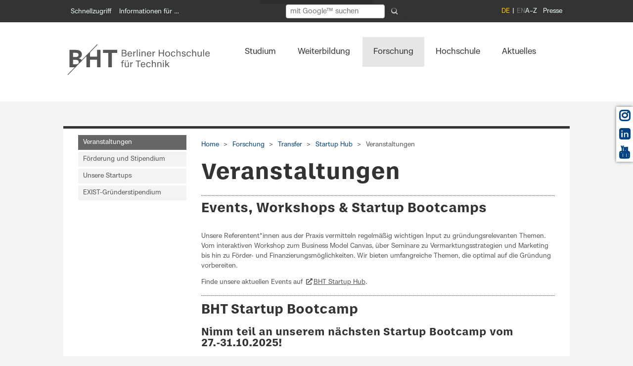

--- FILE ---
content_type: text/html; charset=utf-8
request_url: https://www.bht-berlin.de/3618
body_size: 18927
content:
<!DOCTYPE html>
<!--[if lt IE 7]> <html class="no-js ie6 oldie" dir="ltr" lang="de-DE"> <![endif]-->
<!--[if IE 7]> <html class="no-js ie7 oldie" dir="ltr" lang="de-DE"> <![endif]-->
<!--[if IE 8]> <html class="no-js ie8 oldie" dir="ltr" lang="de-DE"> <![endif]-->
<!--[if gt IE 8]> <!--><html class="no-js ie6 oldie" dir="ltr" lang="de-DE"> <!--<![endif]-->
<head>

<meta charset="utf-8">
<!-- 
	This website is powered by TYPO3 - inspiring people to share!
	TYPO3 is a free open source Content Management Framework initially created by Kasper Skaarhoj and licensed under GNU/GPL.
	TYPO3 is copyright 1998-2026 of Kasper Skaarhoj. Extensions are copyright of their respective owners.
	Information and contribution at https://typo3.org/
-->



<title>Veranstaltungen: BHT Berlin</title>
<meta name="generator" content="TYPO3 CMS" />
<meta name="viewport" content="width=device-width, initial-scale=1.0" />
<meta name="twitter:card" content="summary" />

<link rel="stylesheet" href="/typo3conf/ext/youtube_gdprembed/Resources/Public/Css/youtubegdpr.css?1758290918" media="all">
<link rel="stylesheet" href="/typo3conf/ext/om_cookie_manager/Resources/Public/Css/cookie_panel.css?1701014180" media="all">
<link rel="stylesheet" href="/typo3temp/assets/css/2a870cd76b60d33519432310b1412a47.css?1746541050" media="all">
<link rel="stylesheet" href="/typo3conf/ext/hdb/Resources/Public/Css/style.css?1739369233" media="all">
<link rel="stylesheet" href="/configuration/Resources/Public/assets/css/font-awesome.css?1739369233" media="all">
<link rel="stylesheet" href="/configuration/Resources/Public/Css/font-awsf.css?1761582308" media="all">
<link rel="stylesheet" href="/configuration/Resources/Public/assets/css/ubuntu.css?1739369233" media="all">
<link rel="stylesheet" href="/configuration/Resources/Public/Css/main.css?1764611675" media="all">
<link rel="stylesheet" href="/configuration/Resources/Public/assets/css/lightbox.css?1739369233" media="all">
<link rel="stylesheet" href="/configuration/Resources/Public/Css/powermail_beuth.css?1761582308" media="all">
<link rel="stylesheet" href="/configuration/Resources/Public/Css/bht.css?1764170014" media="all">
<link rel="stylesheet" href="/typo3conf/ext/video_shariff/Resources/Public/Css/VideoShariff.min.css?1662155222" media="all">
<link rel="stylesheet" href="/typo3conf/ext/events2/Resources/Public/Css/AutoComplete.min.css?1738337247" media="all">
<link rel="stylesheet" href="/typo3conf/ext/events2/Resources/Public/Css/Tooltip.css?1738337247" media="all">



<script src="/configuration/Resources/Public/assets/js/jquery-3.6.0.min.js?1761582308"></script>
<script src="/configuration/Resources/Public/JavaScript/jquery.min.js?1761582308"></script>


<script id="om-cookie-consent" type="application/json">{"group-1":{"gtm":""},"group-2":{"gtm":""}}</script>
<link rel="apple-touch-icon" href="fileadmin/tmpl/apple-touch-icon.png" /><meta property="og:image" content="https://www.bht-berlin.de/configuration/Resources/Public/assets/images/BHT_Logo_og.png">
<link rel="canonical" href="https://www.bht-berlin.de/3618"/>
</head>
<body id="top" class="page-3618">
<!-- <div class="skiplinks">	    <a class="skip-link" href="#main" style="opacity: 1; color: #FFFFFF; background-color: #333333;">Direkt zum Inhalt</a> 
    <a class="skip-link" href="#main-navbar" style="opacity: 1; color: #FFFFFF; background-color: #333333;">Direkt zur Hauptnavigation</a>
    <a class="skip-link" href="#socialicons" style="opacity: 1; color: #FFFFFF; background-color: #333333;">Direkt zur Social-Media-Leiste</a>
    <a class="skip-link" href="#footer" style="opacity: 1; color: #FFFFFF; background-color: #333333;">Direkt zur Fuß-Navigation</a> </div> -->
<nav class="skiplinks" aria-label="Direktnavigation">
      <a class="skip-link" href="#main" style="opacity: 1; color: #FFFFFF; background-color: #333333;">Direkt zum Inhalt</a> 
    <a class="skip-link" href="#main-navbar" style="opacity: 1; color: #FFFFFF; background-color: #333333;">Direkt zur Hauptnavigation</a>
    <a class="skip-link" href="#socialicons" style="opacity: 1; color: #FFFFFF; background-color: #333333;">Direkt zur Social-Media-Leiste</a>
    <a class="skip-link" href="#footer" style="opacity: 1; color: #FFFFFF; background-color: #333333;">Direkt zur Fuß-Navigation</a>
</nav>
<div id="page" class="ff-1colM">

	<!-- Logo fuer druckversion -->
	<div class="noscreen printlogo">
		<img src="/configuration/Resources/Public/assets/images/BHT_Logo_print.png" alt="Logo: BHT Berlin" class="printlogo">
	</div>

	<!-- Header -->
    <header role="banner" id="header">
        <div id="openCampus">

			<!-- Start Servicemen��� -->
			<nav role="navigation" id="servicemenu" class="hide-for-small" aria-label="Servicenavigation">
				<a class="skiplink" href="#skipNavigation1" tabindex="-1" style="opacity: 1; color: #FFFFFF; background-color: #333333;">Navigation überspringen</a>
				<div class="row">
					<div class="col-md-5" role="navigation" aria-label="Schnellnavigation">
						    <ul>
    <li>
      <a title="Schnellzugriff" class="open-1 header-link fachbereiche-einrichtungen-link" href="#header" data-tab-content-url="/index.php?id=3618&type=2343">Schnellzugriff</a>
    </li>    <li>
    <a title="Informationen für …" class="open-3 openCampus-link" href="#openCampus" data-tab-content-url="/index.php?id=3618&type=2342">Informationen für …</a>
    </li>
    </ul>
					</div>

					<div id="fachbereiche-einrichtungen">
						<div class="inside">
							<div class="mod_article block" id="fachbereiche-einrichtungen-content"></div>
						</div>
					</div>
					<div id="campus">
						<div class="inside">
							<div id="campus-content" class="mod_article block"></div>
						</div>
					</div>

					<div class="col-md-4">
						  <form name="searchform" id="searchform" action="/suche" method="get" role="search" aria-label="Volltextsuche"
        style="display: flex; gap: 0.3em; align-items: center; opacity: 1; color: #FFFFFF; background-color: #333333; margin-top: -6px; padding: 4px 8px; border-radius: 6px; font-size: 14px; height: 36px; width: 250px;">
    <label id="search-label" for="search-input" class="visually-hidden">Suchbegriff eingeben</label>
    <input
      type="search"
      id="search-input"
      name="q"
      placeholder="mit Google™ suchen"
      autocomplete="on"
      aria-label="Suchbegriff eingeben"
      style="padding: 4px 8px; border-radius: 4px; border: 1px solid #ccc; flex-grow: 1; height: 28px; font-size: 14px; width: 180px;"
    />
    <input type="hidden" name="ie" value="UTF-8" />
    <button type="submit" aria-label="Suche absenden"
            style="background:none; border:none; cursor:pointer; padding: 6px; margin-left: 0.4em; border-radius: 50%; display: flex; justify-content: center; align-items: center; height: 28px; width: 28px;">
      <svg xmlns="http://www.w3.org/2000/svg" width="14" height="14" fill="#ccc" viewBox="0 0 16 16" aria-hidden="true" focusable="false" style="border-radius: 4px;">
        <path d="M11.742 10.344a6.5 6.5 0 1 0-1.397 1.398h-.001l3.85 3.85a1 1 0 0 0 1.415-1.415l-3.85-3.85zm-5.242 0a5 5 0 1 1 0-10 5 5 0 0 1 0 10z"/>
      </svg>
    </button>
  </form>
					</div>
					<div class="col-md-3">
						<ul class="right topRight" aria-label="Meta Navigation"><li class="first"><a href="/a-z" aria-label="A bis Z">A–Z</a></li><li class="last"><a href="/kommunikation" aria-label="A bis Z">Presse</a></li></ul><ul class="right ul_sprachschalter" aria-label="Sprachenmenü"><li class="active"><span>DE</span></li><li class="notAvailable disabled"><span aria-disabled="true">EN</span></li></ul>
					</div>
				</div>
				<a class="invisible" id="skipNavigation1" tabindex="-1">&nbsp;</a>
			</nav>
			<!-- End Servicemenu -->

			<!-- Start Mobile Menu -->
			<nav id="mobilemenu" class="show-for-small" role="navigation" aria-label="Mobile Navigation">
				<a class="skiplink" href="#skipNavigation2">Navigation überspringen</a>
				<div class="inside row">
					<div class="col-12">
						 <a title="Menü öffnen" class="toggle-mmenu-1 open" href="&#35;mmenu-1"><i class="fas fa-bars"></i></a>
 <a title="Startseite" class="home" href="/"><i class="fas fa-home"></i></a>
 <a title="Suche" class="searchmobile" href="/suche"><i class="fas fa-search"></i></a><ul class="right ul_sprachschalter" aria-label="Language Menu"><li class="mobil_sprachschalter active"><span>DE</span></li><li class="mobil_sprachschalter"><a href="/en/">EN</a></li></ul>
					</div>
				</div>
				<a class="invisible" id="skipNavigation2">&nbsp;</a>
			</nav>
			<!-- End Mobile Menu -->

			<!-- Start Fachbereiche + Einrichtungen -->
			<div id="fachbereiche-einrichtungen">
				<div class="inside">
					<div class="mod_article block" id="fachbereiche-einrichtungen-content"></div>
				</div>
			</div>
			<!-- End Fachbereiche + Einrichtungen -->


			<!-- Start mein campus -->
			<div id="campus">
				<div class="inside">
					<div id="campus-content" class="mod_article block"></div>
				</div>
			</div>
			<!-- End mein campus -->



		</div>
	</header>
<!-- -->
<div class="navbar-container">
  <nav id="main-navbar" class="navbar navbar-expand-sm" role="navigation" aria-label="Hauptnavigation der Seite">
    <div class="inside row">

      <!-- Start Logo und Hauptnavigation -->
      <div class="mod_article col-md-2 col-lg-3 col-xl-4 alpha br" id="beuth-logo" role="region" aria-label="BHT Logo">
    

            <a id="c1"></a>
            
            
            
                



            
            
                

    



            
            

    <div class="ce-image ce-left ce-above">
        



    <div class="ce-gallery"
         data-ce-columns="1"
         data-ce-images="1">

        <!-- Optional zentrierter Wrapper -->
        

        <!-- Zeilen -->
        
            <div class="galleryRow row">

                <!-- Spalten -->
                
                    
                        <div class="galleryCol col-md-12">

                            


        

<figure class="image">

    
            <!-- Typolink wie gewohnt -->
            <a href="/" title="Berliner Hochschule für Technik (BHT)">
                

<img treatIdAsReference="1" class="image-embed-item" title="Berliner Hochschule für Technik (BHT)" alt="Logo der Berliner Hochschule für Technik (BHT)" src="/fileadmin/images/BHT_Logo_horizontal_Anthrazit.svg" width="289" height="85" />




            </a>
        

    <!-- CAPTION + COPYRIGHT -->
    
        <figcaption class="image-caption">

            

            

        </figcaption>
    

</figure>



    




                        </div>
                    
                

            </div>
        

        <!-- Center Wrapper schließen -->
        

    </div>



    </div>


            
                



            
            
                



            
            

        

</div>

      <!-- indexer::stop -->
      <div id="Hauptnavigation" class="mod_navigation col-md-10 col-lg-9 col-xl-8 mainnavbar">
        <div class="collapse navbar-collapse" id="navbarToggler">
          <div class="skip-in-section">
            <a class="skiplink" href="#skipNavigation3">
              Navigation überspringen
            </a>
          </div>

          <nav aria-label="Hauptnavigation"><ul class="level_1 mainNavi"><li class="submenu fs first"><a href="/studium" class="submenu" aria-haspopup="true" aria-expanded="false">Studium</a><ul class="level_2 dropdown"><li class="submenu fs first"><a href="/studiengaenge" class="submenu" aria-haspopup="true" aria-expanded="false">Studiengänge</a><ul class="level_3 dropdown"><li class="submenu subnavileft"><a href="/studiengaenge" class="submenu">Übersicht: Alle Studiengänge</a></li><li class="submenu last"><a href="/duales-studium" class="submenu">Dual studieren</a></li></ul></li><li class="submenu"><a href="/bewerbung" class="submenu" aria-haspopup="true" aria-expanded="false">Bewerbung</a><ul class="level_3 dropdown"><li class="submenu fs first"><a href="/713" class="submenu" aria-haspopup="true" aria-expanded="false">Bachelorstudium</a></li><li class="submenu"><a href="/714" class="submenu">Masterstudium</a></li><li class="submenu"><a href="/716" class="submenu">Hochschulwechsel</a></li><li class="submenu"><a href="/188" class="submenu">Gast- und Nebenhörer*innen</a></li><li class="submenu subnavileft"><a href="/nc" class="submenu">NC-Auswahlverfahren</a></li><li class="submenu last"><a href="/867" class="submenu">Häufig gestellte Fragen</a></li></ul></li><li class="submenu"><a href="/40" class="submenu" aria-haspopup="true" aria-expanded="false">Vor dem Studium</a><ul class="level_3 dropdown"><li class="submenu fs first"><a href="/podcast-backstage" class="submenu">Podcast BHT Backstage</a></li><li class="submenu"><a href="/3037" class="submenu" aria-haspopup="true" aria-expanded="false">Info-Veranstaltungen</a></li><li class="submenu"><a href="/schulportal" class="submenu" aria-haspopup="true" aria-expanded="false">Schulportal</a></li><li class="submenu"><a href="/166" class="submenu">Vorpraktikum</a></li><li class="submenu subnavileft"><a href="/4446" class="submenu">Brückenkurse</a></li><li class="submenu last"><a href="/173" class="submenu">Hilfreiche Links</a></li></ul></li><li class="submenu"><a href="/398" class="submenu" aria-haspopup="true" aria-expanded="false">Studierendenservice</a><ul class="level_3 dropdown"><li class="submenu fs first"><a href="/studienberatung" class="submenu" aria-haspopup="true" aria-expanded="false">Zentrale Studienberatung</a></li><li class="submenu"><a href="/57" class="submenu" aria-haspopup="true" aria-expanded="false">Studienverwaltung</a></li><li class="submenu subnavileft"><a href="/career" class="submenu" aria-haspopup="true" aria-expanded="false">Career Service</a></li><li class="submenu last"><a href="/schreiblabor" class="submenu" aria-haspopup="true" aria-expanded="false">Schreiblabor</a></li></ul></li><li class="submenu subnavileft"><a href="/175" class="submenu" aria-haspopup="true" aria-expanded="false">Internationales</a><ul class="level_3 dropdown"><li class="submenu fs first"><a href="/5000" class="submenu" aria-haspopup="true" aria-expanded="false">BHT-Studierende</a></li><li class="submenu subnavileft"><a href="/internationale-studierende" class="submenu" aria-haspopup="true" aria-expanded="false">Internationale Studierende</a></li><li class="submenu last"><a href="/516" class="submenu" aria-haspopup="true" aria-expanded="false">Austauschstudierende</a></li></ul></li><li class="submenu last"><a href="/3184" class="submenu" aria-haspopup="true" aria-expanded="false">Studienorganisation</a><ul class="level_3 dropdown"><li class="submenu fs first"><a href="/3818" class="submenu">Studium von A–Z</a></li><li class="submenu"><a href="/termine" class="submenu" aria-haspopup="true" aria-expanded="false">Termine und Fristen</a></li><li class="submenu"><a href="/3749" class="submenu" aria-haspopup="true" aria-expanded="false">Immatrikulation & Rückmeldung</a></li><li class="submenu"><a href="/3064" class="submenu" aria-haspopup="true" aria-expanded="false">Planen & Belegen</a></li><li class="submenu"><a href="/194" class="submenu" aria-haspopup="true" aria-expanded="false">Anerkennung & Anrechnung</a></li><li class="submenu"><a href="/666" class="submenu" aria-haspopup="true" aria-expanded="false">Finanzierung</a></li><li class="submenu"><a href="/667" class="submenu">Beratung</a></li><li class="submenu subnavileft"><a href="/campus-card" class="submenu">Campus-Card</a></li><li class="submenu last"><a href="/3107" class="submenu">Höre Zukunft - BHT Backstage (Studium meistern)</a></li></ul></li></ul></li><li class="submenu"><a href="/weiterbildung" class="submenu" aria-haspopup="true" aria-expanded="false">Weiterbildung</a><ul class="level_2 dropdown"><li class="submenu fs first"><a href="/fsi" class="submenu" aria-haspopup="true" aria-expanded="false">Fernstudieninstitut</a><ul class="level_3 dropdown"><li class="submenu fs first"><a href="/fsiinfo" class="submenu">Aktuelles aus dem Bereich Weiterbildung</a></li><li class="submenu"><a href="/studienablauf" class="submenu">Infos zum Fernstudium</a></li><li class="submenu"><a href="/309" class="submenu">Kontakt</a></li><li class="submenu subnavileft"><a href="/2497" class="submenu">Kooperationspartner</a></li><li class="submenu last"><a href="/4066" class="submenu">Jobs für Studierende</a></li></ul></li><li class="submenu"><a href="/master-fernstudiengaenge" class="submenu" aria-haspopup="true" aria-expanded="false">Fernstudiengänge</a><ul class="level_3 dropdown"><li class="submenu fs first"><a href="/iem" class="submenu" aria-haspopup="true" aria-expanded="false">Industrial Engineering und Management</a></li><li class="submenu"><a href="/ctm" class="submenu" aria-haspopup="true" aria-expanded="false">Clinical Trial Management</a></li><li class="submenu"><a href="/ere" class="submenu">Energie- und Ressourceneffizienz</a></li><li class="submenu"><a href="/medi" class="submenu">Medizinische Informatik</a></li><li class="submenu"><a href="/renewables" class="submenu">MBA Renewables</a></li><li class="submenu subnavileft"><a href="/bachelor-rechtsfachwirt" class="submenu">Bachelor Fernstudiengang Rechtswissenschaft für Rechtsfachwirte</a></li><li class="submenu last"><a href="/bachelor-notarfachwirt" class="submenu">Bachelor Fernstudiengang Rechtswissenschaft für Notarfachwirte</a></li></ul></li><li class="submenu"><a href="/weiterbildung-fernstudium" class="submenu" aria-haspopup="true" aria-expanded="false">Zertifikatskurse</a><ul class="level_3 dropdown"><li class="submenu fs first"><a href="/operationsresearch" class="submenu">Course Operations Research</a></li><li class="submenu"><a href="/architekturplus" class="submenu">ArchitekturPlus</a></li><li class="submenu"><a href="/weiterbildung/bim-1" class="submenu">Building Information Modeling</a></li><li class="submenu"><a href="/3807" class="submenu">Clinical Trial Management</a></li><li class="submenu"><a href="/data-science-weiterbildung" class="submenu" aria-haspopup="true" aria-expanded="false">Data Science</a></li><li class="submenu"><a href="/3920" class="submenu" aria-haspopup="true" aria-expanded="false">Energie</a></li><li class="submenu"><a href="/ie-weiterbildung" class="submenu" aria-haspopup="true" aria-expanded="false">Industrial Engineering und Management</a></li><li class="submenu"><a href="/3826" class="submenu">Medizinische Informatik</a></li><li class="submenu"><a href="/qm" class="submenu" aria-haspopup="true" aria-expanded="false">Qualitätsmanagement</a></li><li class="submenu subnavileft"><a href="/recht" class="submenu" aria-haspopup="true" aria-expanded="false">Recht und Wirtschaft</a></li><li class="submenu last"><a href="/3593" class="submenu" aria-haspopup="true" aria-expanded="false">Brandschutz</a></li></ul></li><li class="submenu"><a href="/weiterbildungsseminare" class="submenu">Präsenzseminare</a></li><li class="submenu subnavileft"><a href="/fsi-anmeldung" class="submenu" aria-haspopup="true" aria-expanded="false">Anmeldung</a><ul class="level_3 dropdown"><li class="submenu fs first"><a href="/3627" class="submenu">Anmeldung zum Masterfernstudium</a></li><li class="submenu subnavileft"><a href="/3628" class="submenu">Anmeldung zum Zertifikatskurs</a></li><li class="submenu last"><a href="/3629" class="submenu">Anmeldung zu Präsenzseminaren</a></li></ul></li><li class="submenu last"><a href="/foerderung" class="submenu">Fördermöglichkeiten</a></li></ul></li><li class="submenu"><a href="/forschung" class="active">Forschung</a><ul class="level_2 dropdown"><li class="submenu fs first"><a href="/4709" class="submenu" aria-haspopup="true" aria-expanded="false">Forschungsprofil</a><ul class="level_3 dropdown"><li class="submenu fs first"><a href="/4715" class="submenu">Forschungs- und Transferstrategie</a></li><li class="submenu"><a href="/3117" class="submenu">Forschungsschwerpunkte</a></li><li class="submenu"><a href="/4719" class="submenu" aria-haspopup="true" aria-expanded="false">Forschungsprojekte</a></li><li class="submenu subnavileft"><a href="/4503" class="submenu">BHT-Forschungsverbünde</a></li><li class="submenu last"><a href="/4718" class="submenu" aria-haspopup="true" aria-expanded="false">Wissenschaftliche Zusammenarbeit</a></li></ul></li><li class="submenu"><a href="/4710" class="submenu" aria-haspopup="true" aria-expanded="false">Forschungsförderung</a><ul class="level_3 dropdown"><li class="submenu fs first"><a href="/3115" class="submenu">Antragsberatung Drittmittel</a></li><li class="submenu"><a href="/4711" class="submenu" aria-haspopup="true" aria-expanded="false">Förderprogramme und Ausschreibungen</a></li><li class="submenu"><a href="/4712" class="submenu" aria-haspopup="true" aria-expanded="false">BHT-interne Förderung</a></li><li class="submenu"><a href="/4713" class="submenu" aria-haspopup="true" aria-expanded="false">Forschungskooperationen und Auftragsforschung</a></li><li class="submenu"><a href="/4717" class="submenu">Ethik-Kommission</a></li><li class="submenu subnavileft"><a href="/4714" class="submenu">Forschungsdatenportal BIS</a></li><li class="submenu last"><a href="/3211" class="submenu">Leitlinien und Formulare</a></li></ul></li><li class="submenu"><a href="/4723" class="active">Transfer</a><ul class="level_3 dropdown"><li class="submenu fs first"><a href="/startup" class="active">Startup Hub</a></li><li class="submenu subnavileft"><a href="/forschung/innovation-hub" class="submenu" aria-haspopup="true" aria-expanded="false">Innovation Hub</a></li><li class="submenu last"><a href="https://projekt.bht-berlin.de/zukunftstadt" target="_blank" class="submenu">Innovative Hochschule</a></li></ul></li><li class="submenu"><a href="/4724" class="submenu" aria-haspopup="true" aria-expanded="false">Wissenschaftlicher Nachwuchs</a><ul class="level_3 dropdown"><li class="submenu fs first"><a href="/4551" class="submenu" aria-haspopup="true" aria-expanded="false">Promotionsinteressierte</a></li><li class="submenu"><a href="/promotion" class="submenu" aria-haspopup="true" aria-expanded="false">Promovierende</a></li><li class="submenu"><a href="/4553" class="submenu">Betreuende</a></li><li class="submenu"><a href="/4731" class="submenu">FH-Personal Projekt@ BHT</a></li><li class="submenu subnavileft"><a href="/4652" class="submenu">Richtlinien und Formulare</a></li><li class="submenu last"><a href="/5004" class="submenu">Promotionsrecht@BHT</a></li></ul></li><li class="submenu"><a href="/4702" class="submenu">Aktuelles aus Forschung und Transfer</a></li><li class="submenu subnavileft"><a href="/4703" class="submenu" aria-haspopup="true" aria-expanded="false">Veranstaltungen</a><ul class="level_3 dropdown"><li class="submenu subnavileft"><a href="https://projekt.bht-berlin.de/forschungs-und-transfertag" target="_blank" class="submenu">Forschungs- und Transfertag</a></li><li class="submenu last"><a href="/4647" class="submenu">Lunchtalks</a></li></ul></li><li class="submenu last"><a href="/4704" class="submenu" aria-haspopup="true" aria-expanded="false">Ansprechpersonen</a><ul class="level_3 dropdown"><li class="submenu fs first"><a href="/254" class="submenu">Referat Forschung</a></li><li class="submenu subnavileft"><a href="/4595" class="submenu">Referat NWZ</a></li><li class="submenu last"><a href="/4398" class="submenu">Referat Technologietransfer</a></li></ul></li></ul></li><li class="submenu subnavileft"><a href="/3005" class="submenu" aria-haspopup="true" aria-expanded="false">Hochschule</a><ul class="level_2 dropdown"><li class="submenu fs first"><a href="/portraet" class="submenu" aria-haspopup="true" aria-expanded="false">Porträt</a><ul class="level_3 dropdown"><li class="submenu fs first"><a href="/2051" class="submenu" aria-haspopup="true" aria-expanded="false">Geschichte</a></li><li class="submenu"><a href="/leitbild" class="submenu">Leitbild der BHT</a></li><li class="submenu"><a href="/strategie" class="submenu" aria-haspopup="true" aria-expanded="false">Strategie</a></li><li class="submenu"><a href="/3457" class="submenu">Internationalisierung</a></li><li class="submenu"><a href="/diversity" class="submenu" aria-haspopup="true" aria-expanded="false">Diversity</a></li><li class="submenu"><a href="/klimaschutz" class="submenu" aria-haspopup="true" aria-expanded="false">Klimaschutz</a></li><li class="submenu subnavileft"><a href="/23" class="submenu" aria-haspopup="true" aria-expanded="false">Zahlen und Fakten</a></li><li class="submenu last"><a href="/186" class="submenu" aria-haspopup="true" aria-expanded="false">Auszeichnungen</a></li></ul></li><li class="submenu"><a href="/3089" class="submenu" aria-haspopup="true" aria-expanded="false">Organisation</a><ul class="level_3 dropdown"><li class="submenu fs first"><a href="/654" class="submenu">Ansprechpersonen</a></li><li class="submenu"><a href="/praesidium" class="submenu" aria-haspopup="true" aria-expanded="false">Präsidium</a></li><li class="submenu"><a href="/555" class="submenu" aria-haspopup="true" aria-expanded="false">Gremien und Interessenvertretungen</a></li><li class="submenu"><a href="/fachbereiche" class="submenu" aria-haspopup="true" aria-expanded="false">Fachbereiche</a></li><li class="submenu"><a href="/4204" class="submenu" aria-haspopup="true" aria-expanded="false">Zentrale Verwaltung</a></li><li class="submenu subnavileft"><a href="/ordnungen" class="submenu" aria-haspopup="true" aria-expanded="false">Gesetze und Ordnungen</a></li><li class="submenu last"><a href="/am" class="submenu">Amtliche Mitteilungen</a></li></ul></li><li class="submenu"><a href="/3055" class="submenu" aria-haspopup="true" aria-expanded="false">Einrichtungen</a><ul class="level_3 dropdown"><li class="submenu fs first"><a href="/bibliothek" class="submenu" aria-haspopup="true" aria-expanded="false">Bibliothek</a></li><li class="submenu"><a href="/hrz" class="submenu" aria-haspopup="true" aria-expanded="false">Hochschulrechenzentrum</a></li><li class="submenu"><a href="/zeh" class="submenu" aria-haspopup="true" aria-expanded="false">Hochschulsport</a></li><li class="submenu"><a href="/international" class="submenu" aria-haspopup="true" aria-expanded="false">Internationales</a></li><li class="submenu subnavileft"><a href="/digitale-lehre" class="submenu" aria-haspopup="true" aria-expanded="false">Kompetenzzentrum Digitale Lehre</a></li><li class="submenu last"><a href="/labore" class="submenu">Labore</a></li></ul></li><li class="submenu"><a href="/campus" class="submenu" aria-haspopup="true" aria-expanded="false">Campus</a><ul class="level_3 dropdown"><li class="submenu fs first"><a href="/lageplan" class="submenu" aria-haspopup="true" aria-expanded="false">Häuser und Standorte</a></li><li class="submenu"><a href="/2086" class="submenu" aria-haspopup="true" aria-expanded="false">Standortentwicklung</a></li><li class="submenu"><a href="/lernraeume" class="submenu">Lernräume</a></li><li class="submenu subnavileft"><a href="/mensa" class="submenu">Mensa</a></li><li class="submenu last"><a href="/kita" class="submenu">Kindertagesstätte</a></li></ul></li><li class="submenu subnavileft"><a href="/572" class="submenu" aria-haspopup="true" aria-expanded="false">Menschen</a><ul class="level_3 dropdown"><li class="submenu fs first"><a href="/339" class="submenu" aria-haspopup="true" aria-expanded="false">Professuren</a></li><li class="submenu"><a href="/340" class="submenu">Technik und Verwaltung</a></li><li class="submenu subnavileft"><a href="/4564" class="submenu">Akademische Mitarbeiter*innen</a></li><li class="submenu last"><a href="/people" class="submenu">Gesamtverzeichnis</a></li></ul></li><li class="submenu last"><a href="/karriere" class="submenu" aria-haspopup="true" aria-expanded="false">Karriere</a><ul class="level_3 dropdown"><li class="submenu fs first"><a href="/4483" class="submenu">Arbeiten an der BHT</a></li><li class="submenu subnavileft"><a href="/berufungsportal" class="submenu" aria-haspopup="true" aria-expanded="false">Berufungsportal</a></li><li class="submenu last"><a href="/4485" class="submenu">Wissenschaftlicher Nachwuchs</a></li></ul></li></ul></li><li class="submenu last"><a href="/news" class="submenu" aria-haspopup="true" aria-expanded="false">Aktuelles</a><ul class="level_2 dropdown"><li class="submenu fs first"><a href="/news" class="submenu">Aktuelle Meldungen</a></li><li class="submenu"><a href="/events" class="submenu" aria-haspopup="true" aria-expanded="false">Veranstaltungskalender</a><ul class="level_3 dropdown"><li class="submenu last"><a href="/lndw" class="submenu" aria-haspopup="true" aria-expanded="false">Lange Nacht der Wissenschaften</a></li></ul></li><li class="submenu"><a href="/magazin" class="submenu" aria-haspopup="true" aria-expanded="false">Magazin</a><ul class="level_3 dropdown"><li class="submenu fs first"><a href="/4959" class="submenu">Campus</a></li><li class="submenu"><a href="/4660" class="submenu">Fokus Forschung</a></li><li class="submenu"><a href="/4486" class="submenu">Wir von der BHT</a></li><li class="submenu subnavileft"><a href="/mission-zukunft" class="submenu">BHT für alle</a></li><li class="submenu last"><a href="/3339" class="submenu">Archiv</a></li></ul></li><li class="submenu subnavileft"><a href="/jobs" class="submenu" aria-haspopup="true" aria-expanded="false">Stellenausschreibungen</a><ul class="level_3 dropdown"><li class="submenu fs first"><a href="/berufungsportal" class="submenu" aria-haspopup="true" aria-expanded="false">Professur</a></li><li class="submenu"><a href="/241" class="submenu" aria-haspopup="true" aria-expanded="false">Beschäftigte</a></li><li class="submenu"><a href="/4672" class="submenu">Gastdozenturen</a></li><li class="submenu subnavileft"><a href="/1650" class="submenu">Lehrbeauftragte</a></li><li class="submenu last"><a href="/1652" class="submenu">Studentische Hilfskräfte</a></li></ul></li><li class="submenu last"><a href="/podcast" class="submenu">Podcast</a></li></ul></li></ul></nav>

          <a id="skipNavigation3" class="invisible" tabindex="-1">&nbsp;</a>
        </div>
      </div>
      <!-- indexer::continue -->
      <!-- End Logo und Hauptnavigation -->
    </div>
  </nav>
</div>


	<div id="container">
		<div id="main" role="main">
			<div class="inside">
				<div class="banner">
					
				</div>


				<div class="mod_article container" id="Veranstaltungen">

					<div class="row">
						<aside class="col-md-4 col-lg-3">

							<!-- indexer::stop -->
							<nav class="mod_navigation subnav hide-for-small block" aria-label="Subnavigation">
								<a href="#skipNavigation19" class="skiplink">Navigation überspringen</a>
								<ul class="level_1"><li class="active submenu"><a href="/3618" class="active">Veranstaltungen</a></li><li class="submenu"><a href="/3837">Förderung und Stipendium</a></li><li class="submenu"><a href="/3838">Unsere Startups</a></li><li class="last"><a href="/3894">EXIST-Gründerstipendium</a></li></ul>
								<a id="skipNavigation19" class="invisible">&nbsp;</a>
							</nav>
							<!-- indexer::continue -->

							<!-- indexer::continue -->

						</aside>
						<!-- indexer::stop -->

						<div class="mod_newsarchive col-md-8 col-lg-9">
							<div class="mod_breadcrumb" aria-label="Brotkrumen-Navigation">

								<ul class="bc"><li class="home first"><a href="/" tabindex="-1">Home</a></li><li><a href="/forschung" tabindex="-1">Forschung</a></li><li><a href="/4723" tabindex="-1">Transfer</a></li><li><a href="/startup" tabindex="-1">Startup Hub</a></li><li class="last">Veranstaltungen</li></ul>
							</div>
							<h1 class="ce_headline lead">Veranstaltungen</h1>
							<a name="c12642" id="anker12642"></a>
    

            <div id="c12642" class="frame frame-default frame-type-text frame-layout-0">
                
                
                    



                
                
                    

    

            
    
            <h2 class="csc-header csc-header-h2 ">
    
            Events, Workshops &amp; Startup Bootcamps
        
</h2>

        


            



            




    



                
                

    <p><br> Unsere Referentent*innen aus der Praxis vermitteln regelmäßig wichtigen Input zu gründungsrelevanten Themen. Vom interaktiven Workshop zum Business Model Canvas, über Seminare zu Vermarktungsstrategien und Marketing bis hin zu Förder- und Finanzierungsmöglichkeiten. Wir bieten umfangreiche Themen, die optimal auf die Gründung vorbereiten.</p>
<p>Finde unsere aktuellen Events auf <a href="https://bht-startup-hub.de/events" target="_blank" class="external-link" rel="noreferrer">BHT Startup Hub</a>.</p>


                
                    



                
                
                    



                
            </div>

        

<a name="c26805" id="anker26805"></a>
    

            <div id="c26805" class="frame frame-default frame-type-div frame-layout-0">
                
                
                    



                
                
                

    <hr class="ce-div" />


                
                    



                
                
                    



                
            </div>

        

<a name="c37894" id="anker37894"></a>
    

            <div id="c37894" class="frame frame-default frame-type-text frame-layout-0">
                
                
                    



                
                
                    

    

            
    
            <h2 class="csc-header csc-header-h2 ">
    
            BHT Startup Bootcamp 
        
</h2>

        


            



            




    



                
                

    <h4 class="MsoNoSpacing"><strong>Nimm teil an unserem nächsten Startup Bootcamp vom 27.-31.10.2025!</strong></h4>
<p>Der BHT Startup Hub lädt dich vom 27. bis 31. Oktober 2025 zu einem intensiven fünftägigen Bootcamp an der Berliner Hochschule für Technik ein. Gemeinsam mit erfahrenen Gründer*innen, Coaches und Branchenexpert*innen entwickelst du deine Idee zu einem funktionierenden Prototypen, überprüfst dein Geschäftsmodell und lernst, wie du erste Kund*innen erreichst – noch bevor dein Produkt offiziell startet.</p>
<p>Das Bootcamp richtet sich an gründungsinteressierte Berliner*innen mit digitalen Projektideen und wird durch den Europäischen Sozialfonds und das Land Berlin gefördert. Für die Teilnahme ist ein Wohnsitznachweis in Berlin erforderlich.</p>
<p><strong>Wann:</strong> 27. bis 31. Oktober 2025, jeweils 10:00–17:00 Uhr<br> <strong>Wo:&nbsp;</strong>Berliner Hochschule für Technik (BHT), Luxemburger Str. 20a, Haus Gauß, Raum B 501 (5. OG), 13353 Berlin</p>
<p><strong>Für wen ist das Bootcamp?</strong><br> Für Studierende und angehende Gründer*innen aus Berlin mit digitalen Projektideen</p>
<p><strong>Anmeldung: </strong>Weitere Informationen zum Programm und zur Anmeldung gibt es <a href="https://www.eventbrite.de/e/bht-startup-bootcamp-prototype-your-idea-tickets-1710834364639?aff=oddtdtcreator" target="_blank" rel="noreferrer">hier</a>. Bitte beachtet die dort vermerkten Teilnahmevoraussetzungen.</p>
<p>&nbsp;</p>


                
                    



                
                
                    



                
            </div>

        

<a name="c37895" id="anker37895"></a>
    

            <div id="c37895" class="frame frame-default frame-type-div frame-layout-0">
                
                
                    



                
                
                

    <hr class="ce-div" />


                
                    



                
                
                    



                
            </div>

        

<a name="c28587" id="anker28587"></a>
    

            <div id="c28587" class="frame frame-default frame-type-textpic frame-layout-0">
                
                
                    



                
                

	
		

    



	


                

	<div class="ce-textpic ce-left ce-below">
		

		
				<div class="ce-bodytext">
					
					<p>Unsere Veranstaltungen zu Gründungsthemen werden im Projekt StartupScout umgesetzt und aus Mitteln des Europäischen Sozialfonds und des Landes Berlin gefördert.</p>
				</div>
			

		
			



    <div class="ce-gallery"
         data-ce-columns="4"
         data-ce-images="4">

        <!-- Optional zentrierter Wrapper -->
        

        <!-- Zeilen -->
        
            <div class="galleryRow row">

                <!-- Spalten -->
                
                    
                        <div class="galleryCol col-md-3">

                            


        

<figure class="image">

    
            
                    <!-- Normale Bildausgabe -->
                    

<img treatIdAsReference="1" class="image-embed-item" src="/fileadmin/oe/forschung/gruenderscout/startupscout.jpg" width="2312" height="336" alt="" />




                
        

    <!-- CAPTION + COPYRIGHT -->
    
        <figcaption class="image-caption">

            

            

        </figcaption>
    

</figure>



    




                        </div>
                    
                
                    
                        <div class="galleryCol col-md-3">

                            


        

<figure class="image">

    
            
                    <!-- Normale Bildausgabe -->
                    

<img treatIdAsReference="1" class="image-embed-item" src="/fileadmin/oe/forschung/gruenderscout/Logo_EU_120.jpg" width="734" height="340" alt="" />




                
        

    <!-- CAPTION + COPYRIGHT -->
    
        <figcaption class="image-caption">

            

            

        </figcaption>
    

</figure>



    




                        </div>
                    
                
                    
                        <div class="galleryCol col-md-3">

                            


        

<figure class="image">

    
            
                    <!-- Normale Bildausgabe -->
                    

<img treatIdAsReference="1" class="image-embed-item" src="/fileadmin/oe/forschung/gruenderscout/Logo_esf_120.jpg" width="166" height="120" alt="" />




                
        

    <!-- CAPTION + COPYRIGHT -->
    
        <figcaption class="image-caption">

            

            

        </figcaption>
    

</figure>



    




                        </div>
                    
                
                    
                        <div class="galleryCol col-md-3">

                            


        

<figure class="image">

    
            
                    <!-- Normale Bildausgabe -->
                    

<img treatIdAsReference="1" class="image-embed-item" src="/fileadmin/oe/forschung/gruenderscout/Berliner_Senatskanzlei_WissForsch-Logo.png" width="1772" height="1300" alt="" />




                
        

    <!-- CAPTION + COPYRIGHT -->
    
        <figcaption class="image-caption">

            

            

        </figcaption>
    

</figure>



    




                        </div>
                    
                

            </div>
        

        <!-- Center Wrapper schließen -->
        

    </div>



		
	</div>


                
                    



                
                
                    



                
            </div>

        


						<!-- indexer::continue -->
						</div>
						<!-- indexer::continue -->
					</div>
				</div>


				<div id="kontext" class="mod_article bg-lightgreen block">
					
				</div>

<!-- Start Socialicons -->
<div id="socialicons" class="socialicons">
    <a name="c21" id="anker21"></a>
    

            <div id="c21" class="frame frame-default frame-type-html frame-layout-0">
                
                
                    



                
                
                

    <div class="socialicons">
<ul>
<li><a href="https://instagram.com/bht_studierezukunft/" title="Instagram" alt="Instagram-Account der BHT" target="_blank"><i class="fa fa-instagram fa-2x"></i></a></li>
  <li><a href="https://www.linkedin.com/school/berliner-hochschule-f%C3%BCr-technik-bht" title="LinkedIn" alt="LinkedIn-Account der BHT" target="_blank"><i class="fa fa-linkedin fa-2x"></i></a></li>
<li><a href="https://www.youtube.com/BHTbln" title="YouTube" alt="YouTube-Account der BHT" target="_blank"><i class="fa fa-youtube fa-2x"></i></a></li>
</ul>
</div>



                
                    



                
                
                    



                
            </div>

        


</div>
<!-- End Socialicons -->

			</div>
		</div>
    </div>

    <footer id="footer" role="contentinfo">
        <div class="inside row">

			<!-- indexer::stop -->
			<nav class="mod_sitemap" aria-label="Fuß Navigation">

				<div class="skip-in-section"><a href="#skipFooterNavigation" class="skiplink">Navigation überspringen</a></div>
				<ul class="row"><li class="col"><a href="/studium" aria-haspopup="true" aria-expanded="false">Studium</a><ul class="level_2"><li role="presentation"><a href="/studiengaenge" aria-haspopup="true" aria-expanded="false">Studiengänge</a></li><li role="presentation"><a href="/bewerbung" aria-haspopup="true" aria-expanded="false">Bewerbung</a></li><li role="presentation"><a href="/40" aria-haspopup="true" aria-expanded="false">Vor dem Studium</a></li><li role="presentation"><a href="/398" aria-haspopup="true" aria-expanded="false">Studierendenservice</a></li><li role="presentation"><a href="/175" aria-haspopup="true" aria-expanded="false">Internationales</a></li><li role="presentation"><a href="/3184" aria-haspopup="true" aria-expanded="false">Studienorganisation</a></li></ul><li class="col"><a href="/weiterbildung" aria-haspopup="true" aria-expanded="false">Weiterbildung</a><ul class="level_2"><li role="presentation"><a href="/fsi" aria-haspopup="true" aria-expanded="false">Fernstudieninstitut</a></li><li role="presentation"><a href="/master-fernstudiengaenge" aria-haspopup="true" aria-expanded="false">Fernstudiengänge</a></li><li role="presentation"><a href="/weiterbildung-fernstudium" aria-haspopup="true" aria-expanded="false">Zertifikatskurse</a></li><li role="presentation"><a href="/weiterbildungsseminare">Präsenzseminare</a></li><li role="presentation"><a href="/fsi-anmeldung" aria-haspopup="true" aria-expanded="false">Anmeldung</a></li><li role="presentation"><a href="/foerderung">Fördermöglichkeiten</a></li></ul><li class="col"><a href="/forschung" class="active" aria-haspopup="true" aria-expanded="false">Forschung</a><ul class="level_2"><li role="presentation"><a href="/4709" aria-haspopup="true" aria-expanded="false">Forschungsprofil</a></li><li role="presentation"><a href="/4710" aria-haspopup="true" aria-expanded="false">Forschungsförderung</a></li><li role="presentation"><a href="/4723" class="active" aria-haspopup="true" aria-expanded="false">Transfer</a></li><li role="presentation"><a href="/4724" aria-haspopup="true" aria-expanded="false">Wissenschaftlicher Nachwuchs</a></li><li role="presentation"><a href="/4702">Aktuelles aus Forschung und Transfer</a></li><li role="presentation"><a href="/4703" aria-haspopup="true" aria-expanded="false">Veranstaltungen</a></li><li role="presentation"><a href="/4704" aria-haspopup="true" aria-expanded="false">Ansprechpersonen</a></li></ul><li class="col"><a href="/3005" aria-haspopup="true" aria-expanded="false">Hochschule</a><ul class="level_2"><li role="presentation"><a href="/portraet" aria-haspopup="true" aria-expanded="false">Porträt</a></li><li role="presentation"><a href="/3089" aria-haspopup="true" aria-expanded="false">Organisation</a></li><li role="presentation"><a href="/3055" aria-haspopup="true" aria-expanded="false">Einrichtungen</a></li><li role="presentation"><a href="/campus" aria-haspopup="true" aria-expanded="false">Campus</a></li><li role="presentation"><a href="/572" aria-haspopup="true" aria-expanded="false">Menschen</a></li><li role="presentation"><a href="/karriere" aria-haspopup="true" aria-expanded="false">Karriere</a></li></ul><li class="col"><a href="/news" aria-haspopup="true" aria-expanded="false">Aktuelles</a><ul class="level_2"><li role="presentation"><a href="/news">Aktuelle Meldungen</a></li><li role="presentation"><a href="/events" aria-haspopup="true" aria-expanded="false">Veranstaltungskalender</a></li><li role="presentation"><a href="/magazin" aria-haspopup="true" aria-expanded="false">Magazin</a></li><li role="presentation"><a href="/jobs" aria-haspopup="true" aria-expanded="false">Stellenausschreibungen</a></li><li role="presentation"><a href="/podcast">Podcast</a></li></ul></ul>
				<a id="skipFooterNavigation" class="invisible" tabindex="-1">&nbsp;</a>
			</nav>
			<!-- indexer::continue -->

			<div class="ce_text col-2">
				

			</div>
        </div>

		<div id="copyright">
			<div class="inside row">
				<div class="col-6">
					<a name="c19" id="anker19"></a>
    

            <div id="c19" class="frame frame-default frame-type-text frame-layout-0">
                
                
                    



                
                
                    



                
                

    <p>© 2025 Berliner Hochschule für Technik</p>


                
                    



                
                
                    



                
            </div>

        


				</div>
				<div class="col-6">
					<a name="c20" id="anker20"></a>
    

            <div id="c20" class="frame frame-default frame-type-text frame-layout-0">
                
                
                    



                
                
                    



                
                

    <p><a href="/impressum" title="Impressum" class="internal-link">Impressum</a>&nbsp; |&nbsp; <a href="/datenschutz" title="Datenschutzerklärung" class="internal-link">Datenschutz</a>&nbsp; |&nbsp; <a href="/barrierefreiheit" title="Erklärung zur digitalen Barrierefreiheit" class="internal-link">Barrierefreiheit</a>&nbsp; |&nbsp;&nbsp;<a href="/4847" title="Interne Meldestelle Angelegenheiten" class="internal-link">Interne Meldestelle</a></p>


                
                    



                
                
                    



                
            </div>

        


				</div>
			</div>
		</div>
	</footer>
</div>

<!-- indexer::stop -->
<nav class="mod_mmenu invisible block" id="mmenu-1" aria-label="Mobile Navigation">
<a href="#skipNavigation35" class="skiplink" tabindex="0">Navigation überspringen</a>
<ul class="level_1"><li class="submenu fs first"><a href="/studium">Studium</a><ul class="level_2"><li class="submenu fs first"><a href="/studiengaenge">Studiengänge</a><ul class="level_3"><li class="submenu subnavileft"><a href="/studiengaenge">Übersicht: Alle Studiengänge</a></li><li class="last"><a href="/duales-studium">Dual studieren</a></li></ul></li><li><a href="/bewerbung">Bewerbung</a><ul class="level_3"><li class="submenu fs first"><a href="/713">Bachelorstudium</a><ul class="level_3"><li class="submenu subnavileft"><a href="/hochschulstart">Hochschulstart</a></li><li class="last"><a href="/2671">Online-Bewerbung an der BHT</a></li></ul></li><li><a href="/714">Masterstudium</a></li><li><a href="/716">Hochschulwechsel</a></li><li><a href="/188">Gast- und Nebenhörer*innen</a></li><li class="submenu subnavileft"><a href="/nc">NC-Auswahlverfahren</a></li><li class="last"><a href="/867">Häufig gestellte Fragen</a></li></ul></li><li><a href="/40">Vor dem Studium</a><ul class="level_3"><li class="submenu fs first"><a href="/podcast-backstage">Podcast BHT Backstage</a></li><li><a href="/3037">Info-Veranstaltungen</a><ul class="level_3"><li class="last"><a href="/infotag">Studieninfotag</a></li></ul></li><li><a href="/schulportal">Schulportal</a><ul class="level_3"><li class="submenu fs first"><a href="/1742">Schülerinnen & Schüler</a><ul class="level_3"><li class="submenu fs first"><a href="/student-for-a-day">Student for a Day</a></li><li><a href="/4356">Schülerpraktikum</a></li><li><a href="/schnupperstudium">Schnupperstudium für Schülerinnen</a></li><li class="submenu subnavileft"><a href="/girlsday">Girls'Day</a></li><li class="last"><a href="/3784">Summer School für Schüler*innen</a></li></ul></li><li><a href="/1730">Schule & Lehrkräfte</a><ul class="level_3"><li class="submenu fs first"><a href="/4357">(Hoch-)Schulbesuch</a></li><li class="submenu subnavileft"><a href="/mietprof">Miet die Profs!</a></li><li class="last"><a href="/4358">MINT-Weiterbildungen</a></li></ul></li><li class="submenu subnavileft"><a href="/3731">Eltern</a></li><li class="last"><a href="/4440">Newsletter</a></li></ul></li><li><a href="/166">Vorpraktikum</a></li><li class="submenu subnavileft"><a href="/4446">Brückenkurse</a></li><li class="last"><a href="/173">Hilfreiche Links</a></li></ul></li><li><a href="/398">Studierendenservice</a><ul class="level_3"><li class="submenu fs first"><a href="/studienberatung">Zentrale Studienberatung</a><ul class="level_3"><li class="submenu fs first"><a href="/3620">News und Veranstaltungen</a><ul class="level_3"><li class="last"><a href="/4494">Video-Beratung</a></li></ul></li><li><a href="/3610">Studieren mit Familie</a></li><li><a href="/beruflich-qualifiziert">Studieren ohne Abitur</a></li><li><a href="/3821">Psychologische Beratung</a></li><li><a href="/studieren-mit-behinderung">Studieren mit Behinderung</a><ul class="level_3"><li class="submenu fs first"><a href="/5023">Antrag auf Nachteilsausgleich</a></li><li class="submenu subnavileft"><a href="/5024">Studieren mit Rot-Grün-Schwäche</a></li><li class="last"><a href="/5025">Studieren mit LRS</a></li></ul></li><li><a href="/spitzensport">Spitzensportbetreuung</a><ul class="level_3"><li class="submenu fs first"><a href="/2303">Meilensteine</a></li><li><a href="/3923">Aktuelles</a></li><li class="submenu subnavileft"><a href="/2312">Spitzensportler*innen</a></li><li class="last"><a href="/2337">Partner</a></li></ul></li><li class="submenu subnavileft"><a href="/3611">Tipps und Links</a></li><li class="last"><a href="/3656">Kontakt</a></li></ul></li><li><a href="/57">Studienverwaltung</a><ul class="level_3"><li class="submenu fs first"><a href="/sv-kontakt">Kontakt</a></li><li><a href="/853">Formulare und Anträge</a></li><li class="submenu subnavileft"><a href="/ects-tabellen">ECTS-Einstufungstabellen</a></li><li class="last"><a href="/862">Häufig gestellte Fragen</a></li></ul></li><li class="submenu subnavileft"><a href="/career">Career Service</a><ul class="level_3"><li class="submenu fs first"><a href="/415">Angebote für Studierende</a><ul class="level_3"><li class="submenu fs first"><a href="/359">Beratung</a></li><li><a href="/1132">Stellenticket</a></li><li><a href="/2211">Moodlekurse</a></li><li class="submenu subnavileft"><a href="/361">Bewerbungsfotos</a></li><li class="last"><a href="/944">Anmeldung</a></li></ul></li><li><a href="/416">Angebote für Unternehmen</a><ul class="level_3"><li class="submenu subnavileft"><a href="/1133">Stellenticket</a></li><li class="last"><a href="/3124">Veranstaltungen</a></li></ul></li><li class="submenu subnavileft"><a href="/364">Links und Downloads</a><ul class="level_3"><li class="submenu fs first"><a href="/625">Berufseinstieg</a></li><li><a href="/626">Messen und Existenzgründung</a></li><li class="submenu subnavileft"><a href="/627">Internationale Studierende</a></li><li class="last"><a href="/1190">Auslandsaufenthalte</a></li></ul></li><li class="last"><a href="/362">Tipps & Tricks</a></li></ul></li><li class="last"><a href="/schreiblabor">Schreiblabor</a><ul class="level_3"><li class="submenu fs first"><a href="/2548">Workshops</a><ul class="level_3"><li class="last"><a href="/2564">Anmeldung</a></li></ul></li><li><a href="/2551">Wissenschaftliche Schreibberatung</a></li><li class="submenu subnavileft"><a href="/2553">Moodlekurse</a></li><li class="last"><a href="/3666">Tipps</a></li></ul></li></ul></li><li class="submenu subnavileft"><a href="/175">Internationales</a><ul class="level_3"><li class="submenu fs first"><a href="/5000">BHT-Studierende</a><ul class="level_3"><li class="submenu fs first"><a href="/4985">Auslandssemester</a><ul class="level_3"><li class="submenu fs first"><a href="/515">Partnerhochschulen</a></li><li><a href="/522">Bewerbung</a></li><li><a href="/517">Förderung</a></li><li><a href="/4998">Vorbereitung</a></li><li class="submenu subnavileft"><a href="/4999">Anerkennung</a></li><li class="last"><a href="/519">Häufig gestellte Fragen</a></li></ul></li><li><a href="/521">Auslandspraktikum</a><ul class="level_3"><li class="submenu fs first"><a href="/5006">Bewerbung</a></li><li><a href="/5007">Förderung & Finanzierung</a></li><li class="submenu subnavileft"><a href="/5008">Vorbereitung</a></li><li class="last"><a href="/5009">Anerkennung</a></li></ul></li><li><a href="/514">Buddy-Programm</a></li><li class="submenu subnavileft"><a href="/go-global">Zertifikat „Go global!“</a></li><li class="last"><a href="/1935">Info-Veranstaltungen und News</a></li></ul></li><li class="submenu subnavileft"><a href="/internationale-studierende">Internationale Studierende</a><ul class="level_3"><li class="submenu fs first"><a href="/719">Bachelor-Bewerbung</a></li><li><a href="/177">Master-Bewerbung </a></li><li><a href="/1530">Deutschkenntnisse</a></li><li><a href="/1319">Visum & Studienprognose</a></li><li class="submenu subnavileft"><a href="/4019">Stipendien für internationale Studierende</a></li><li class="last"><a href="/3834">Informationen für Geflüchtete</a></li></ul></li><li class="last"><a href="/516">Austauschstudierende</a><ul class="level_3"><li class="submenu fs first"><a href="/678">Courses</a><ul class="level_3"><li class="submenu subnavileft"><a href="/3675">English-taught Courses</a></li><li class="last"><a href="/4377">Benotung</a></li></ul></li><li class="submenu subnavileft"><a href="/680">Living in Berlin and costs</a></li><li class="last"><a href="/688">German Language and Cultural Training</a></li></ul></li></ul></li><li class="last"><a href="/3184">Studienorganisation</a><ul class="level_3"><li class="submenu fs first"><a href="/3818">Studium von A–Z</a></li><li><a href="/termine">Termine und Fristen</a><ul class="level_3"><li class="submenu subnavileft"><a href="/677">Akademischer Kalender</a></li><li class="last"><a href="/erstsemester">Erstsemester-Informationen</a></li></ul></li><li><a href="/3749">Immatrikulation & Rückmeldung</a><ul class="level_3"><li class="submenu fs first"><a href="/189">Gebühren und Beiträge</a></li><li><a href="/rueckmeldung">Rückmeldung</a></li><li><a href="/413">Beurlaubung</a></li><li class="submenu subnavileft"><a href="/414">Exmatrikulation</a></li><li class="last"><a href="/195">Versicherung</a></li></ul></li><li><a href="/3064">Planen & Belegen</a><ul class="level_3"><li class="submenu fs first"><a href="/671">Modulhandbücher</a></li><li><a href="/belegung">Lehrveranstaltungen belegen</a><ul class="level_3"><li class="last"><a href="/4412">Hilfe für die Online-Belegung</a></li></ul></li><li><a href="/192">Studium generale</a><ul class="level_3"><li class="submenu subnavileft"><a href="/3780">Anerkennung</a></li><li class="last"><a href="/3770">Informationen für Lehrende</a></li></ul></li><li><a href="/198">Studiendokumentation</a></li><li><a href="/teilzeitstudium">Teilzeitstudium</a></li><li class="submenu subnavileft"><a href="/1320">Studienfachberatung und Studienverlaufsberatung</a></li><li class="last"><a href="/197">Zulassung zur Abschlussarbeit</a></li></ul></li><li><a href="/194">Anerkennung & Anrechnung</a><ul class="level_3"><li class="submenu fs first"><a href="/2271">Hochschulwechsel</a></li><li><a href="/4347">Gastaufenthalt an anderer Hochschule</a></li><li class="submenu subnavileft"><a href="/2272">BHT-eigene Studienleistungen</a></li><li class="last"><a href="/2270">Außerhochschulische Kompetenzen</a></li></ul></li><li><a href="/666">Finanzierung</a><ul class="level_3"><li class="submenu subnavileft"><a href="/171">BAföG</a></li><li class="last"><a href="/2095">Stipendien</a><ul class="level_3"><li class="submenu subnavileft"><a href="/1525">Begabtenförderungswerke</a></li><li class="last"><a href="/4060">Aufstiegsstipendium</a></li></ul></li></ul></li><li><a href="/667">Beratung</a></li><li class="submenu subnavileft"><a href="/campus-card">Campus-Card</a></li><li class="last"><a href="/3107">Höre Zukunft - BHT Backstage (Studium meistern)</a></li></ul></li></ul></li><li><a href="/weiterbildung">Weiterbildung</a><ul class="level_2"><li class="submenu fs first"><a href="/fsi">Fernstudieninstitut</a><ul class="level_3"><li class="submenu fs first"><a href="/fsiinfo">Aktuelles aus dem Bereich Weiterbildung</a></li><li><a href="/studienablauf">Infos zum Fernstudium</a></li><li><a href="/309">Kontakt</a></li><li class="submenu subnavileft"><a href="/2497">Kooperationspartner</a></li><li class="last"><a href="/4066">Jobs für Studierende</a></li></ul></li><li><a href="/master-fernstudiengaenge">Fernstudiengänge</a><ul class="level_3"><li class="submenu fs first"><a href="/iem">Industrial Engineering und Management</a><ul class="level_3"><li class="submenu subnavileft"><a href="/master-fernstudiengaenge/unterseite-jubilaeum">Jubiläum IEM - 25 Jahre erfolgreich</a><ul class="level_3"><li class="submenu subnavileft"><a href="/iem/im-interview-mit-alumni">Im Interview mit Alumni</a></li><li class="last"><a href="/iem/im-interview-mit-dozenten">Im Interview mit Dozenten</a></li></ul></li><li class="last"><a href="/operations-research0">M06a - Operations Research (Wahlpflichtmodul auf engl.)</a></li></ul></li><li><a href="/ctm">Clinical Trial Management</a><ul class="level_3"><li class="last"><a href="/4865">Infoveranstaltung</a></li></ul></li><li><a href="/ere">Energie- und Ressourceneffizienz</a></li><li><a href="/medi">Medizinische Informatik</a></li><li><a href="/renewables">MBA Renewables</a></li><li class="submenu subnavileft"><a href="/bachelor-rechtsfachwirt">Bachelor Fernstudiengang Rechtswissenschaft für Rechtsfachwirte</a></li><li class="last"><a href="/bachelor-notarfachwirt">Bachelor Fernstudiengang Rechtswissenschaft für Notarfachwirte</a></li></ul></li><li><a href="/weiterbildung-fernstudium">Zertifikatskurse</a><ul class="level_3"><li class="submenu fs first"><a href="/operationsresearch">Course Operations Research</a></li><li><a href="/architekturplus">ArchitekturPlus</a></li><li><a href="/weiterbildung/bim-1">Building Information Modeling</a></li><li><a href="/3807">Clinical Trial Management</a></li><li><a href="/data-science-weiterbildung">Data Science</a><ul class="level_3"><li class="submenu fs first"><a href="/weiterbildung-fernstudium/datenvorverarbeitung-data-preparation-and-data-wrangling-modul-1">Datenvorverarbeitung (Data Preparation and Data Wrangling) - Modul 1</a></li><li class="submenu subnavileft"><a href="/data-science-weiterbildung/quantitative-methoden-und-data-mining-modul-2">Quantitative Methoden und Data Mining - Modul 2</a></li><li class="last"><a href="/data-science-weiterbildung/darstellung-der-analyseergebnisse-storytelling-modul-3">Darstellung der Analyseergebnisse (Storytelling) - Modul 3</a></li></ul></li><li><a href="/3920">Energie</a><ul class="level_3"><li class="submenu subnavileft"><a href="/3921">Energie- und Ressourceneffizienz</a></li><li class="last"><a href="/em-1">Energiemanagement</a></li></ul></li><li><a href="/ie-weiterbildung">Industrial Engineering und Management</a><ul class="level_3"><li class="submenu fs first"><a href="/820">Industrial Management</a></li><li><a href="/821">Technisches Management</a></li><li class="submenu subnavileft"><a href="/822">Führung</a></li><li class="last"><a href="/823">Produktion</a></li></ul></li><li><a href="/3826">Medizinische Informatik</a></li><li><a href="/qm">Qualitätsmanagement</a><ul class="level_3"><li class="submenu fs first"><a href="/q-techniker">Qualitätstechniker/-in</a></li><li><a href="/qmb">Qualitätsmanagement-Beauftragte/-r</a></li><li><a href="/q-manager">Qualitätsmanager/-in</a></li><li class="submenu subnavileft"><a href="/q-fachingenieur">Qualitätsfachingenieur/-in</a></li><li class="last"><a href="/auditor">Auditor.in (BHT)</a></li></ul></li><li class="submenu subnavileft"><a href="/recht">Recht und Wirtschaft</a><ul class="level_3"><li class="submenu fs first"><a href="/notarfachwirt">Notarfachwirt/-in</a><ul class="level_3"><li class="last"><a href="/3630">Service, Sonderveranstaltungen und Links</a></li></ul></li><li><a href="/rechtsfachwirt">Rechtsfachwirt/-in</a><ul class="level_3"><li class="submenu fs first"><a href="/rechtsfachwirt">Büroorganisation und Verwaltung</a></li><li><a href="/rechtsfachwirt">Personalwirtschaft und Mandantenbetreuung</a></li><li><a href="/rechtsfachwirt">Kosten-, Gebühren- und Prozessrecht</a></li><li class="submenu subnavileft"><a href="/rechtsfachwirt">Zwangsvollstreckung und materielles Recht</a></li><li class="last"><a href="/1066">Service, Repetitorien, Sonderveranstaltungen und Links</a></li></ul></li><li class="submenu subnavileft"><a href="/gewerblicher-rechtsschutz">Gewerblicher Rechtsschutz kompakt</a></li><li class="last"><a href="/814">Leitende/-r Notarmitarbeiter/-in</a></li></ul></li><li class="last"><a href="/3593">Brandschutz</a><ul class="level_3"><li class="submenu subnavileft"><a href="/brandschutzbeauftragter">Brandschutzbeauftragte/-r</a><ul class="level_3"><li class="last"><a href="/brandschutz">Brandschutz</a></li></ul></li><li class="last"><a href="/fachplanerbrandschutz">Fachplaner/in für vorbeugenden Brandschutz</a></li></ul></li></ul></li><li><a href="/weiterbildungsseminare">Präsenzseminare</a></li><li class="submenu subnavileft"><a href="/fsi-anmeldung">Anmeldung</a><ul class="level_3"><li class="submenu fs first"><a href="/3627">Anmeldung zum Masterfernstudium</a></li><li class="submenu subnavileft"><a href="/3628">Anmeldung zum Zertifikatskurs</a></li><li class="last"><a href="/3629">Anmeldung zu Präsenzseminaren</a></li></ul></li><li class="last"><a href="/foerderung">Fördermöglichkeiten</a></li></ul></li><li><a href="/forschung" class="active">Forschung</a><ul class="level_2"><li class="submenu fs first"><a href="/4709">Forschungsprofil</a><ul class="level_3"><li class="submenu fs first"><a href="/4715">Forschungs- und Transferstrategie</a></li><li><a href="/3117">Forschungsschwerpunkte</a></li><li><a href="/4719">Forschungsprojekte</a><ul class="level_3"><li class="submenu fs first"><a href="/4771">Alle Forschungsprojekte</a></li><li><a href="/4772">Projekte nach Jahr (Projektstart)</a></li><li><a href="/4866">Projekte nach Projektleiter*in</a></li><li class="submenu subnavileft"><a href="/4773">Projekte nach Forschungsschwerpunkt</a></li><li class="last"><a href="/4867">Projekte nach BHT-Forschungsverbund</a></li></ul></li><li class="submenu subnavileft"><a href="/4503">BHT-Forschungsverbünde</a></li><li class="last"><a href="/4718">Wissenschaftliche Zusammenarbeit</a><ul class="level_3"><li class="submenu fs first"><a href="/4746">Forschen im Verbund</a></li><li class="submenu subnavileft"><a href="/4720">Gute Wissenschaftliche Praxis</a></li><li class="last"><a href="/4722">Gastwissenschaftler*innen</a></li></ul></li></ul></li><li><a href="/4710">Forschungsförderung</a><ul class="level_3"><li class="submenu fs first"><a href="/3115">Antragsberatung Drittmittel</a></li><li><a href="/4711">Förderprogramme und Ausschreibungen</a><ul class="level_3"><li class="submenu fs first"><a href="/44">Regionale Fördermittel</a></li><li class="submenu subnavileft"><a href="/1390">Nationale Fördermittel</a></li><li class="last"><a href="/eu-forschungsfoerderung">Internationale Fördermittel</a></li></ul></li><li><a href="/4712">BHT-interne Förderung</a><ul class="level_3"><li class="submenu fs first"><a href="/4886">Forschungs- und Innovationsfonds</a></li><li class="submenu subnavileft"><a href="/4887">Lehrermäßigungen</a></li><li class="last"><a href="/4888">Forschungskommission</a></li></ul></li><li><a href="/4713">Forschungskooperationen und Auftragsforschung</a><ul class="level_3"><li class="last"><a href="/4716">Informationen für externe Forschungspartner</a></li></ul></li><li><a href="/4717">Ethik-Kommission</a></li><li class="submenu subnavileft"><a href="/4714">Forschungsdatenportal BIS</a></li><li class="last"><a href="/3211">Leitlinien und Formulare</a></li></ul></li><li><a href="/4723" class="active">Transfer</a><ul class="level_3"><li class="submenu fs first"><a href="/startup" class="active">Startup Hub</a><ul class="level_3"><li class="submenu fs first"><a href="/3618" class="active">Veranstaltungen</a></li><li><a href="/3837">Förderung und Stipendium</a><ul class="level_3"><li class="submenu subnavileft"><a href="/3895">Berliner Startup Stipendium</a></li><li class="last"><a href="/3840">Exist Women</a></li></ul></li><li class="submenu subnavileft"><a href="/3838">Unsere Startups</a></li><li class="last"><a href="/3894">EXIST-Gründerstipendium</a></li></ul></li><li class="submenu subnavileft"><a href="/forschung/innovation-hub">Innovation Hub</a><ul class="level_3"><li class="submenu subnavileft"><a href="/4732">Erfindungsberatung</a></li><li class="last"><a href="https://projekt.bht-berlin.de/a-b-circular" target="_blank">Projekt A-B-Circular</a></li></ul></li><li class="last"><a href="https://projekt.bht-berlin.de/zukunftstadt" target="_blank">Innovative Hochschule</a></li></ul></li><li><a href="/4724">Wissenschaftlicher Nachwuchs</a><ul class="level_3"><li class="submenu fs first"><a href="/4551">Promotionsinteressierte</a><ul class="level_3"><li class="submenu subnavileft"><a href="/4558">Förderung und Unterstützung</a><ul class="level_3"><li class="last"><a href="/promotionsstipendium">Promotionsstipendium</a></li></ul></li><li class="last"><a href="/3823">Promotion A – Z</a></li></ul></li><li><a href="/promotion">Promovierende</a><ul class="level_3"><li class="submenu fs first"><a href="/4552">BHT-Promotionskolleg</a></li><li class="submenu subnavileft"><a href="/4429">Promovierende berichten</a></li><li class="last"><a href="/5032">Karriereberatung für Promovierende</a></li></ul></li><li><a href="/4553">Betreuende</a></li><li><a href="/4731">FH-Personal Projekt@ BHT</a></li><li class="submenu subnavileft"><a href="/4652">Richtlinien und Formulare</a></li><li class="last"><a href="/5004">Promotionsrecht@BHT</a></li></ul></li><li><a href="/4702">Aktuelles aus Forschung und Transfer</a></li><li class="submenu subnavileft"><a href="/4703">Veranstaltungen</a><ul class="level_3"><li class="submenu subnavileft"><a href="https://projekt.bht-berlin.de/forschungs-und-transfertag" target="_blank">Forschungs- und Transfertag</a></li><li class="last"><a href="/4647">Lunchtalks</a></li></ul></li><li class="last"><a href="/4704">Ansprechpersonen</a><ul class="level_3"><li class="submenu fs first"><a href="/254">Referat Forschung</a></li><li class="submenu subnavileft"><a href="/4595">Referat NWZ</a></li><li class="last"><a href="/4398">Referat Technologietransfer</a></li></ul></li></ul></li><li><a href="/3005">Hochschule</a><ul class="level_2"><li class="submenu fs first"><a href="/portraet">Porträt</a><ul class="level_3"><li class="submenu fs first"><a href="/2051">Geschichte</a><ul class="level_3"><li class="submenu fs first"><a href="/name">Neuer Name</a><ul class="level_3"><li class="last"><a href="/4496">AG Neuer Hochschulname</a></li></ul></li><li><a href="/50-jahre">50 Jahre</a><ul class="level_3"><li class="submenu fs first"><a href="/4567">Alumni und Mitglieder der BHT</a></li><li class="submenu subnavileft"><a href="/4568">Alumni der TFH Berlin</a></li><li class="last"><a href="/4569">Alumni Vorgängereinrichtungen</a></li></ul></li><li class="submenu subnavileft"><a href="/beuth">C. P. W. Beuth</a><ul class="level_3"><li class="submenu fs first"><a href="/umfrage-beuth">Umfrage</a></li><li class="submenu subnavileft"><a href="/symposium-beuth">Symposium Januar 2020</a></li><li class="last"><a href="/4124">Symposium Januar 2019</a></li></ul></li><li class="last"><a href="/565">Historisches Archiv</a></li></ul></li><li><a href="/leitbild">Leitbild der BHT</a></li><li><a href="/strategie">Strategie</a><ul class="level_3"><li class="last"><a href="/strategie/strategische-projekte">Strategische Projekte</a><ul class="level_3"><li class="last"><a href="/strategie/projekt-1">HFDvisions</a></li></ul></li></ul></li><li><a href="/3457">Internationalisierung</a></li><li><a href="/diversity">Diversity</a><ul class="level_3"><li class="submenu fs first"><a href="/richtlinie-miteinander">Richtlinie respektvolles Miteinander</a></li><li><a href="/4523">Antidiskriminierungskommission</a></li><li><a href="/4420">Beratung</a></li><li class="submenu subnavileft"><a href="/4421">Beauftragte*r für Diversität und Antidiskriminierung</a></li><li class="last"><a href="/4422">Glossar und Tipps</a></li></ul></li><li><a href="/klimaschutz">Klimaschutz</a><ul class="level_3"><li class="submenu fs first"><a href="/4914">Abfall und Beschaffung</a></li><li><a href="/4915">Mobilität</a><ul class="level_3"><li class="submenu subnavileft"><a href="/mobilitaetsumfrage">Mobilitätsumfrage 2025</a></li><li class="last"><a href="/stadtradeln">STADTRADELN</a></li></ul></li><li><a href="/4916">Energie</a></li><li><a href="/4917">Grüner Campus</a></li><li class="submenu subnavileft"><a href="/4918">Wasser</a></li><li class="last"><a href="/4498">Klimabeirat</a></li></ul></li><li class="submenu subnavileft"><a href="/23">Zahlen und Fakten</a><ul class="level_3"><li class="last"><a href="/2274">Rechenschaftsberichte</a></li></ul></li><li class="last"><a href="/186">Auszeichnungen</a><ul class="level_3"><li class="submenu fs first"><a href="/hochschultag">Hochschultag</a></li><li class="submenu subnavileft"><a href="/lehrpreis">Lehrpreis</a><ul class="level_3"><li class="last"><a href="/landeslehrpreis">Berliner Landespreis für exzellente Hochschullehre</a></li></ul></li><li class="last"><a href="/3748">Ehrensenator*innen</a></li></ul></li></ul></li><li><a href="/3089">Organisation</a><ul class="level_3"><li class="submenu fs first"><a href="/654">Ansprechpersonen</a></li><li><a href="/praesidium">Präsidium</a><ul class="level_3"><li class="submenu fs first"><a href="/4833">Präsidentin</a></li><li><a href="/2058">Erster Vizepräsident</a></li><li><a href="/4856">Vizepräsident für Forschung und Transfer</a></li><li class="submenu subnavileft"><a href="/4857">Vizepräsidentin für Studium und Lehre</a></li><li class="last"><a href="/2052">Stabsstellen und zentrale Referate</a></li></ul></li><li><a href="/555">Gremien und Interessenvertretungen</a><ul class="level_3"><li class="submenu fs first"><a href="/kuratorium">Kuratorium</a><ul class="level_3"><li class="submenu fs first"><a href="/609">Aufgaben</a></li><li class="submenu subnavileft"><a href="/geschokura">Geschäftsordnung</a></li><li class="last"><a href="/2089">Protokolle</a></li></ul></li><li><a href="/av">Akademische Versammlung</a><ul class="level_3"><li class="submenu fs first"><a href="/605">Aufgaben</a></li><li><a href="/608">Geschäftsordnung</a></li><li class="submenu subnavileft"><a href="/4969">Tagesordnungen</a></li><li class="last"><a href="/2090">Protokolle</a></li></ul></li><li><a href="/as">Akademischer Senat</a><ul class="level_3"><li class="submenu fs first"><a href="/588">Aufgaben</a></li><li><a href="/589">Geschäftsordnung</a></li><li><a href="/2241">Tagesordnungen</a></li><li><a href="/2077">Beschlüsse</a></li><li class="submenu subnavileft"><a href="/603">Protokolle</a></li><li class="last"><a href="/kom-as">Kommissionen</a></li></ul></li><li><a href="/50">Studierendenvertretung</a></li><li><a href="/frauen">Frauen- und Gleichstellungsbüro</a><ul class="level_3"><li class="submenu fs first"><a href="/frauen-aktuelles">Aktuelles und Termine</a></li><li><a href="/frauen-chancengleichheit">Interessenvertretung</a></li><li><a href="/3710">Gleichstellungskonzept</a></li><li><a href="/3707">Gleichstellungsinstrumente</a></li><li><a href="/3773">Frau im Beruf</a></li><li><a href="/familie">Familie in der Hochschule</a></li><li><a href="/3712">Antidiskriminierung</a></li><li><a href="/4365">Geschlechtergerechte Sprache</a></li><li class="submenu subnavileft"><a href="/frauen-publikationen">Veröffentlichungen</a></li><li class="last"><a href="/frauen-zahlen-fakten">Frauen - Zahlen - Fakten</a></li></ul></li><li><a href="/personalrat">Personalrat</a><ul class="level_3"><li class="submenu fs first"><a href="/3647">Aktuelles</a></li><li><a href="/3234">Mitglieder</a></li><li class="submenu subnavileft"><a href="/1380">Termine</a></li><li class="last"><a href="/3235">Informationen</a></li></ul></li><li><a href="/jav">Jugend- und Auszubildendenvertretung</a></li><li class="submenu subnavileft"><a href="/schwerbehindertenvertretung">Schwerbehindertenvertretung</a></li><li class="last"><a href="/zwv">Zentraler Wahlvorstand</a></li></ul></li><li><a href="/fachbereiche">Fachbereiche</a><ul class="level_3"><li class="submenu fs first"><a href="/i">Fachbereich I</a><ul class="level_3"><li class="submenu fs first"><a href="/i">FB I</a></li><li><a href="/fb1info">Aktuelles (FB I)</a></li><li><a href="/30">Personen</a></li><li><a href="/32">Studiengänge</a></li><li><a href="/117">Labore und Forschung</a></li><li class="submenu subnavileft"><a href="/31">Service</a></li><li class="last"><a href="/992">Dokumente</a></li></ul></li><li><a href="/ii">Fachbereich II</a><ul class="level_3"><li class="submenu fs first"><a href="/ii">FB II</a></li><li><a href="/fb2info">Aktuelles (FB II)</a></li><li><a href="/86">Personen</a></li><li><a href="/90">Studiengänge</a></li><li><a href="/149">Labore</a></li><li class="submenu subnavileft"><a href="/88">Service FB II</a></li><li class="last"><a href="/2061">Dokumente</a></li></ul></li><li><a href="/iii">Fachbereich III</a><ul class="level_3"><li class="submenu fs first"><a href="/iii">FB III</a></li><li><a href="/fb3info">Aktuelles (FB III)</a></li><li><a href="/87">Personen</a></li><li><a href="/91">Studiengänge</a></li><li><a href="/150">Labore</a></li><li class="submenu subnavileft"><a href="/89">Service</a></li><li class="last"><a href="/1548">Dokumente</a></li></ul></li><li><a href="/iv">Fachbereich IV</a><ul class="level_3"><li class="submenu fs first"><a href="/iv">FB IV</a></li><li><a href="/fb4info">Aktuelles (FB IV)</a></li><li><a href="/97">Personen</a></li><li><a href="/112">Studiengänge</a></li><li><a href="/151">Labore</a></li><li class="submenu subnavileft"><a href="/102">Service</a></li><li class="last"><a href="/1856">Dokumente</a></li></ul></li><li><a href="/v">Fachbereich V</a><ul class="level_3"><li class="submenu fs first"><a href="/v">FB V</a></li><li><a href="/fb5info">Aktuelles (FB V)</a></li><li><a href="/98">Personen</a></li><li><a href="/113">Studiengänge</a></li><li><a href="/152">Labore</a></li><li class="submenu subnavileft"><a href="/103">Service</a></li><li class="last"><a href="/1128">Dokumente</a></li></ul></li><li><a href="/vi">Fachbereich VI</a><ul class="level_3"><li class="submenu fs first"><a href="/vi">FB VI</a></li><li><a href="/99">Personen</a></li><li><a href="/114">Studiengänge</a></li><li><a href="/153">Labore</a></li><li class="submenu subnavileft"><a href="/fb6service">Service</a></li><li class="last"><a href="/3217">Dokumente</a></li></ul></li><li class="submenu subnavileft"><a href="/vii">Fachbereich VII</a><ul class="level_3"><li class="submenu fs first"><a href="/vii">FB VII</a></li><li><a href="/fb7info">Aktuelles (FB VII)</a></li><li><a href="/100">Personen</a></li><li><a href="/115">Studiengänge</a></li><li><a href="/139">Labore</a></li><li class="submenu subnavileft"><a href="/105">Service</a></li><li class="last"><a href="/989">Dokumente</a></li></ul></li><li class="last"><a href="/viii">Fachbereich VIII</a><ul class="level_3"><li class="submenu fs first"><a href="/viii">FB VIII</a></li><li><a href="/fb8info">Aktuelles (FB VIII)</a></li><li><a href="/101">Personen</a></li><li><a href="/116">Studiengänge</a></li><li class="submenu subnavileft"><a href="/148">Labore</a></li><li class="last"><a href="/991">Service / Dokumente</a></li></ul></li></ul></li><li><a href="/4204">Zentrale Verwaltung</a><ul class="level_3"><li class="submenu fs first"><a href="/3205">Personal und Haushalt</a><ul class="level_3"><li class="submenu fs first"><a href="/personal">Personal</a></li><li><a href="/haushalt">Haushalt</a></li><li class="submenu subnavileft"><a href="/vergabe">Beschaffung und Vergabe</a></li><li class="last"><a href="/drittmittelbewirtschaftung">Drittmittel</a></li></ul></li><li><a href="/398">Studierendenservice</a></li><li><a href="/bau">Gebäudemanagement</a><ul class="level_3"><li class="submenu fs first"><a href="/3820">Bau- und Raumplanung</a></li><li><a href="/4477">Bauunterhaltung</a></li><li class="submenu subnavileft"><a href="/4478">Facility Services</a></li><li class="last"><a href="/850">Formulare</a></li></ul></li><li><a href="/kommunikation">Kommunikation</a><ul class="level_3"><li class="submenu fs first"><a href="/3206">Presseservice</a></li><li><a href="/corporate-design">Corporate Design</a></li><li><a href="/4226">Publikationen</a></li><li><a href="/15">Bilder und Videos</a></li><li><a href="/3093">Veranstaltungsservice</a></li><li class="submenu subnavileft"><a href="/3043">Kontakt</a></li><li class="last"><a href="/alumni">Alumni-Programm</a></li></ul></li><li><a href="/sl">Studium und Lehre</a><ul class="level_3"><li class="submenu fs first"><a href="/hep">Hochschuleinsatzplanung</a></li><li><a href="/stundenplaene">Stundenpläne</a></li><li class="submenu subnavileft"><a href="/vrp">Einzelraumbuchung</a></li><li class="last"><a href="/3985">Formular Einzelraumbuchung</a></li></ul></li><li><a href="/qualitaetsmanagement">Qualitätsmanagement</a><ul class="level_3"><li class="submenu fs first"><a href="/3640">Ansprechpersonen</a></li><li><a href="/2175">Studiengangsentwicklung</a></li><li><a href="/258">Akkreditierung</a></li><li><a href="/3641">Evaluationen und Umfragen</a></li><li class="submenu subnavileft"><a href="/261">Hochschuldidaktische Weiterbildung</a></li><li class="last"><a href="/3644">Projekte</a></li></ul></li><li class="submenu subnavileft"><a href="/controlling">Controlling</a></li><li class="last"><a href="/3081">Gesundheit und Sicherheit</a><ul class="level_3"><li class="submenu fs first"><a href="/coronavirus">Informationen zum Coronavirus</a></li><li><a href="/siumi">Arbeitssicherheit und Umweltschutz</a></li><li><a href="/informationssicherheit">Informationssicherheit</a></li><li><a href="/dsb">Datenschutzbeauftragter</a></li><li class="submenu subnavileft"><a href="/bgm">Betriebliches Gesundheitsmanagement</a></li><li class="last"><a href="/arzt">Arbeitsmedizinischer Dienst</a></li></ul></li></ul></li><li class="submenu subnavileft"><a href="/ordnungen">Gesetze und Ordnungen</a><ul class="level_3"><li class="last"><a href="/4608">Aushangpflichtige Gesetze</a></li></ul></li><li class="last"><a href="/am">Amtliche Mitteilungen</a></li></ul></li><li><a href="/3055">Einrichtungen</a><ul class="level_3"><li class="submenu fs first"><a href="/bibliothek">Bibliothek</a><ul class="level_3"><li class="submenu fs first"><a href="/4636">Bibliothek A-Z</a></li><li><a href="/782">Öffnungszeiten</a></li><li><a href="/789">Bibliotheksbenutzung</a><ul class="level_3"><li class="submenu fs first"><a href="/815">NEWS</a></li><li><a href="/1057">Nutzungshinweise</a></li><li><a href="/816">Bibliotheksausweis und Passwort</a></li><li><a href="/1137">Ausleihe, Rückgabe und Gebühren</a></li><li><a href="/1007">Verlängerung und Vormerkung</a></li><li><a href="/1006">Bibliothekskatalog und Bestände</a></li><li class="submenu subnavileft"><a href="/1004">Benutzungsordnung</a></li><li class="last"><a href="/1005">Gebührenordnung</a></li></ul></li><li><a href="/818">Literatur Suchen</a><ul class="level_3"><li class="submenu fs first"><a href="/4893">Kataloge und Suchmaschinen</a></li><li><a href="/1008">Online- und lokale Datenbanken</a></li><li><a href="/1010">E-Books</a></li><li><a href="/1014">Fachzeitschriften</a></li><li><a href="/4945">Tageszeitungen</a></li><li><a href="/4894">Fachinformationsdienste</a></li><li class="submenu subnavileft"><a href="/4872">Nationallizenzen</a></li><li class="last"><a href="/870">Zugang</a></li></ul></li><li><a href="/4635">Lernort Bibliothek</a><ul class="level_3"><li class="submenu subnavileft"><a href="/4871">Internetarbeitsplätze</a></li><li class="last"><a href="/4941">VR-Anwendungen in der Bibliothek</a></li></ul></li><li><a href="/998">Schulungen und Führungen</a></li><li><a href="/1024">Weitere Services</a></li><li class="submenu subnavileft"><a href="/4676">Open Access + Publizieren</a><ul class="level_3"><li class="submenu fs first"><a href="/4677">Open Access Publizieren an der BHT</a></li><li class="submenu subnavileft"><a href="/4678">Wissenswertes für Autorinnen und Autoren</a></li><li class="last"><a href="/4680">Recherche nach Open-Access-Publikationen</a></li></ul></li><li class="last"><a href="/1036">Kontakt</a></li></ul></li><li><a href="/hrz">Hochschulrechenzentrum</a><ul class="level_3"><li class="submenu fs first"><a href="/4402">Formulare</a></li><li><a href="/3787">Service für Studium und Lehre</a></li><li><a href="/3788">Service für Verwaltung und Beschäftigte</a></li><li class="submenu subnavileft"><a href="/4890">Cyberangriff</a></li><li class="last"><a href="/3789">Wissenswertes über das HRZ</a></li></ul></li><li><a href="/zeh">Hochschulsport</a><ul class="level_3"><li class="submenu fs first"><a href="/2304">Unser Sportangebot</a><ul class="level_3"><li class="submenu fs first"><a href="https://zeh02.bht-berlin.de/angebote/aktueller_zeitraum/" target="_blank">Programm A - Z</a></li><li><a href="https://zeh02.bht-berlin.de/angebote/aktueller_zeitraum/index_bereiche.html" target="_blank">Kurse nach Kategorien</a></li><li class="submenu subnavileft"><a href="https://zeh02.bht-berlin.de/angebote/aktueller_zeitraum/kurssuche.html" target="_blank">Kurssuche</a></li><li class="last"><a href="https://zeh02.bht-berlin.de/cgi/webpage.cgi?sportstaetten" target="_blank">Sportstätten</a></li></ul></li><li><a href="/3193">Allgemeine Geschäftsbedingungen - AGB</a><ul class="level_3"><li class="submenu fs first"><a href="/2286">Tarife</a></li><li><a href="/2289">Anmeldung und Teilnahme</a></li><li class="submenu subnavileft"><a href="/2484">Versicherungsschutz</a></li><li class="last"><a href="/2288">Gesundheit</a></li></ul></li><li class="submenu subnavileft"><a href="/2300">Wettkampf</a></li><li class="last"><a href="/2298">Über uns</a></li></ul></li><li><a href="/international">Internationales</a><ul class="level_3"><li class="submenu fs first"><a href="/175">Studierendenmobilität</a></li><li><a href="/3675">Kurse auf Englisch</a></li><li><a href="/4367">Projekte</a></li><li><a href="/2762">Personalmobilität</a><ul class="level_3"><li class="submenu fs first"><a href="/2763">Erasmus+ Lehre</a></li><li><a href="/2764">Erasmus+ Fortbildung</a></li><li><a href="/5005">Förderung & Finanzierung</a></li><li class="submenu subnavileft"><a href="/3635">Bewerbung & Ablauf</a></li><li class="last"><a href="/2687">Internationale Gäste</a></li></ul></li><li class="submenu subnavileft"><a href="/542">Auslandskoordinator*innen</a></li><li class="last"><a href="/2013">Kontakt</a></li></ul></li><li class="submenu subnavileft"><a href="/digitale-lehre">Kompetenzzentrum Digitale Lehre</a><ul class="level_3"><li class="submenu fs first"><a href="/4013">Digitalisierungsstrategie</a></li><li><a href="/4011">Kommission zur Digitalisierung in der Lehre</a></li><li><a href="/digitale-medien">Digitale Medien in der Lehre</a><ul class="level_3"><li class="submenu fs first"><a href="/4445">Online-Prüfungen</a></li><li><a href="/4561">Hybride Lehre</a></li><li class="submenu subnavileft"><a href="/4500">Künstliche Intelligenz</a></li><li class="last"><a href="/4520">Barrierefreie Lehrmaterialien</a></li></ul></li><li><a href="/urheberrecht-lehre">Urheberrecht in der Lehre</a></li><li><a href="/4340">Weiterbildung</a></li><li><a href="/4447">Begleitforschung</a></li><li class="submenu subnavileft"><a href="/4457">Netzwerke</a></li><li class="last"><a href="/4586">Projekte</a></li></ul></li><li class="last"><a href="/labore">Labore</a></li></ul></li><li><a href="/campus">Campus</a><ul class="level_3"><li class="submenu fs first"><a href="/lageplan">Häuser und Standorte</a><ul class="level_3"><li class="submenu fs first"><a href="/120">Haus Beuth (A)</a></li><li><a href="/122">Haus Gauß (B)</a></li><li><a href="/121">Haus Grashof (C)</a></li><li><a href="/123">Haus Bauwesen (D)</a></li><li><a href="/4464">Haus Elsa Neumann (E)</a></li><li><a href="/124">Präsidium (P)</a></li><li><a href="/wal">WAL (W)</a><ul class="level_3"><li class="last"><a href="/mad-scientist">Kunst am WAL</a></li></ul></li><li><a href="/fs">Forum Seestraße (F)</a></li><li><a href="/126">Kurfürstenstraße (K)</a></li><li class="submenu subnavileft"><a href="/4463">Residenzstraße (R)</a></li><li class="last"><a href="/2191">Schwedenstraße (S)</a></li></ul></li><li><a href="/2086">Standortentwicklung</a><ul class="level_3"><li class="last"><a href="/txl">Campus TXL</a></li></ul></li><li><a href="/lernraeume">Lernräume</a></li><li class="submenu subnavileft"><a href="/mensa">Mensa</a></li><li class="last"><a href="/kita">Kindertagesstätte</a></li></ul></li><li class="submenu subnavileft"><a href="/572">Menschen</a><ul class="level_3"><li class="submenu fs first"><a href="/339">Professuren</a><ul class="level_3"><li class="submenu subnavileft"><a href="/emeriti">Emeriti</a></li><li class="last"><a href="/inmemoriam">in memoriam</a></li></ul></li><li><a href="/340">Technik und Verwaltung</a></li><li class="submenu subnavileft"><a href="/4564">Akademische Mitarbeiter*innen</a></li><li class="last"><a href="/people">Gesamtverzeichnis</a></li></ul></li><li class="last"><a href="/karriere">Karriere</a><ul class="level_3"><li class="submenu fs first"><a href="/4483">Arbeiten an der BHT</a></li><li class="submenu subnavileft"><a href="/berufungsportal">Berufungsportal</a><ul class="level_3"><li class="submenu fs first"><a href="/bewerbungshinweise">Bewerbungshinweise</a></li><li><a href="/3174">Bewerbungsformular Professur</a></li><li class="submenu subnavileft"><a href="/berufungsportal/faq">FAQ</a></li><li class="last"><a href="/berufungsportal/aktive-rekrutierung">Aktive Rekrutierung</a></li></ul></li><li class="last"><a href="/4485">Wissenschaftlicher Nachwuchs</a></li></ul></li></ul></li><li><a href="/news">Aktuelles</a><ul class="level_2"><li class="submenu fs first"><a href="/news">Aktuelle Meldungen</a></li><li><a href="/events">Veranstaltungskalender</a><ul class="level_3"><li class="last"><a href="/lndw">Lange Nacht der Wissenschaften</a><ul class="level_3"><li class="submenu subnavileft"><a href="/3794">Bildergalerie</a></li><li class="last"><a href="/3918">Aussteller-Info/Anmeldung</a><ul class="level_3"><li class="submenu subnavileft"><a href="/3164">Programm-Meldung</a></li><li class="last"><a href="/4859">Personal-Meldung</a></li></ul></li></ul></li></ul></li><li><a href="/magazin">Magazin</a><ul class="level_3"><li class="submenu fs first"><a href="/4959">Campus</a></li><li><a href="/4660">Fokus Forschung</a></li><li><a href="/4486">Wir von der BHT</a></li><li class="submenu subnavileft"><a href="/mission-zukunft">BHT für alle</a></li><li class="last"><a href="/3339">Archiv</a></li></ul></li><li class="submenu subnavileft"><a href="/jobs">Stellenausschreibungen</a><ul class="level_3"><li class="submenu fs first"><a href="/berufungsportal">Professur</a><ul class="level_3"><li class="last"><a href="/berufungsportal">Berufungsportal</a></li></ul></li><li><a href="/241">Beschäftigte</a><ul class="level_3"><li class="last"><a href="/bewerbungsformular">Bewerbungsformular Beschäftigte</a></li></ul></li><li><a href="/4672">Gastdozenturen</a></li><li class="submenu subnavileft"><a href="/1650">Lehrbeauftragte</a></li><li class="last"><a href="/1652">Studentische Hilfskräfte</a></li></ul></li><li class="last"><a href="/podcast">Podcast</a></li></ul></li><li><a href="/3018">Schnellzugriff</a><ul class="level_2"><li class="submenu fs first"><a href="/fachbereiche">Fachbereiche</a><ul class="level_3"><li class="submenu fs first"><a href="/i">Fachbereich I</a></li><li><a href="/ii">Fachbereich II</a></li><li><a href="/iii">Fachbereich III</a></li><li><a href="/iv">Fachbereich IV</a></li><li><a href="/v">Fachbereich V</a></li><li><a href="/vi">Fachbereich VI</a></li><li class="submenu subnavileft"><a href="/vii">Fachbereich VII</a></li><li class="last"><a href="/viii">Fachbereich VIII</a></li></ul></li><li><a href="/3055">Einrichtungen</a><ul class="level_3"><li class="submenu fs first"><a href="/mensa">Mensa</a></li><li><a href="/bibliothek">Campusbibliothek</a></li><li><a href="/hrz">Hochschulrechenzentrum</a></li><li><a href="/digitale-lehre">Kompetenzzentrum Digitale Lehre (KDL)</a></li><li><a href="/labore">Labore</a></li><li class="submenu subnavileft"><a href="/fsi">Fernstudieninstitut</a></li><li class="last"><a href="/zeh">Hochschulsport</a></li></ul></li><li><a href="/vfh">Verbund</a><ul class="level_3"><li class="last"><a href="/vfh">Virtuelle Fachhochschule</a></li></ul></li><li class="submenu subnavileft"><a href="/3056">Verwaltung & Service</a><ul class="level_3"><li class="submenu fs first"><a href="/398">Studien-Info-Service</a></li><li><a href="/international">Internationale Angelegenheiten</a></li><li><a href="/kommunikation">Kommunikation und Marketing</a></li><li><a href="/254">Forschung</a></li><li><a href="/4595">Nachwuchsförderung und wissenschaftliche Zusammenarbeit (NWZ)</a></li><li><a href="/4398">Technogietransfer</a></li><li><a href="/555">Gremien und Interessenvertretungen</a></li><li class="submenu subnavileft"><a href="/4204">Verwaltung</a></li><li class="last"><a href="/formularcenter">Formularcenter</a></li></ul></li><li class="last"><a href="/lageplan">Anfahrt</a><ul class="level_3"><li class="last"><a href="/lageplan">Lageplan - Häuser - Standorte</a></li></ul></li></ul></li><li class="submenu subnavileft"><a href="/3024">Informationen für ...</a><ul class="level_2"><li class="submenu fs first"><a href="/studierende">Studierende</a></li><li><a href="/studieninteressierte">Studieninteressierte</a></li><li><a href="/intern">Beschäftigte</a><ul class="level_3"><li class="submenu subnavileft"><a href="/intern/news-fuer-bht-beschaeftigte">News für BHT-Beschäftigte</a></li><li class="last"><a href="/intern/termine-fuer-bht-beschaeftigte">Termine für BHT-Beschäftigte</a></li></ul></li><li class="submenu subnavileft"><a href="/3049">Wirtschaft</a></li><li class="last"><a href="/3050">Fördernde & Alumni</a></li></ul></li><li class="last"><a href="/a-z">A–Z</a></li></ul>

<a id="skipNavigation35" class="invisible">&nbsp;</a>

</nav>
<!-- indexer::continue -->

	<div class="tx-om-cookie-consent">
		
		<!--<div id="cookiepanel" class="om-cookie-panel" data-omcookie-panel="1">
			<div class="h3">Datenverarbeitung</div> <h2 id="cookiepanel-heading">Datenverarbeitung</h2> -->
    <div id="cookiepanel" class="om-cookie-panel" data-omcookie-panel="1" role="region" aria-label="Datenverarbeitung">

        <div class="h3">Datenverarbeitung</div>

			<div class="cookie-panel__selection">
				<form>
					
						<div class="cookie-panel__checkbox-wrap">
							<input class="cookie-panel__checkbox cookie-panel__checkbox--state-inactiv" autocomplete="off" data-omcookie-panel-grp="1" id="group-1" type="checkbox" checked=1 data-omcookie-panel-essential="1" disabled="disabled" value="group-1" />
							<label for="group-1">Notwendiges</label>
						</div>
					
						<div class="cookie-panel__checkbox-wrap">
							<input class="cookie-panel__checkbox " autocomplete="off" data-omcookie-panel-grp="1" id="group-2" type="checkbox"  value="group-2" />
							<label for="group-2">Externe Inhalte</label>
						</div>
					
					<button type="submit" class="d-none">Absenden</button>
				</form>
			</div>
			<div class="cookie-panel__description">
				<p>Wir verwenden Cookies und ähnliche Technologien, um unsere Website sicher und funktionsfähig zu halten (Notwendiges). Darüber hinaus möchten wir optionale Dienste einsetzen, die auch Cookies nutzen, um die Nutzung unserer Website zu analysieren und zu verbessern. Dazu gehört auch die Verarbeitung Ihrer Daten durch Drittanbieter wie Google (Google Analytics). Sie können Ihre Auswahl jederzeit in den <a href="/datenschutz#anker18470" target="_blank" class="internal-link">Cookie-Einstellungen</a> ändern. Detaillierte Informationen finden Sie in unseren <a href="/datenschutz" class="internal-link">Datenschutzhinweisen</a>.</p>
			</div>
			<div class="cookie-panel__control">
				<button data-omcookie-panel-save="save" class="btn btn-outline-light">Speichern und schließen</button>
				
					<button data-omcookie-panel-save="min" class="btn btn-outline-light"><span>Nur Notwendiges akzeptieren</span></button>
				
				<button data-omcookie-panel-save="all" class="btn btn-outline-light"><span>Alle akzeptieren</span></button>
			</div>
			
			<div class="cookie-panel__attribution">
			</div>
		</div>
	
	</div>
<script src="/typo3conf/ext/hdb/Resources/Public/JavaScript/jquery.tablesorter.js?1739369233"></script>
<script src="/typo3conf/ext/hdb/Resources/Public/JavaScript/hdb.js?1739369233"></script>
<script src="/typo3conf/ext/video_shariff/Resources/Public/JavaScript/VideoShariff.min.js?1662155222"></script>
<script src="/typo3conf/ext/youtube_gdprembed/Resources/Public/JavaScript/dist/youtubegdpr.js?1758290918"></script>
<script src="/typo3conf/ext/hdb/Resources/Public/JavaScript/jquery.autocomplete.min.js?1761582308"></script>
<script src="/typo3conf/ext/om_cookie_manager/Resources/Public/Js/om_cookie_main.js?1701014180" type="text/javascript"></script>
<script src="/typo3conf/ext/powermail/Resources/Public/JavaScript/Powermail/Form.min.js?1729254652" defer="defer"></script>
<script src="/typo3conf/ext/events2/Resources/Public/JavaScript/AutoComplete.min.js?1738337247"></script>
<script src="/typo3conf/ext/events2/Resources/Public/JavaScript/LitePicker.js?1738337247"></script>
<script src="/typo3conf/ext/events2/Resources/Public/JavaScript/Events2.js?1738337247"></script>
<script src="/typo3conf/ext/events2/Resources/Public/JavaScript/Calendar.js?1738337247"></script>
<script src="/configuration/Resources/Public/assets/js/bootstrap.min.js?1739369233"></script>
<script src="/configuration/Resources/Public/assets/js/beuth.js?1761582308"></script>
<script src="/configuration/Resources/Public/assets/js/ajax.js?1761582308"></script>
<script src="/configuration/Resources/Public/assets/js/lightbox.min.js?1761582308"></script>
<script src="/typo3conf/ext/beuth/Resources/Public/JavaScript/lightbox.caption.js?1739369233"></script>
<script src="/configuration/Resources/Public/assets/jquery/tablesorter/2.0.5/js/tablesorter.js?1739369233"></script>
<script src="/configuration/Resources/Public/JavaScript/tabnav.js?1761582308"></script>
<script src="/typo3conf/ext/youtube_gdprembed/Resources/Public/JavaScript/yt-cc.js?1758290918"></script>
<script src="/configuration/Resources/Public/JavaScript/jquery.flexslider-min.js?1761582308"></script>
<script src="/typo3temp/assets/js/946bc9d424748b737c6aba0e0777d914.js?1761582313"></script>


</body>
</html>

--- FILE ---
content_type: text/css; charset=utf-8
request_url: https://www.bht-berlin.de/configuration/Resources/Public/Css/bht.css?1764170014
body_size: 11285
content:
/*Webteam 2025*/
.sr-only,
.visually-hidden {
  position: absolute;
  width: 1px;
  height: 1px;
  margin: -1px;
  padding: 0;
  border: 0;
  overflow: hidden;
  clip: rect(0 0 0 0);
  white-space: nowrap;
}

a.skip-link {
    position: absolute !important;
    /* width: 1px !important;*/
    height: 1px !important; 
    padding: 10px !important;
    /* margin: -1px !important; */
    /* overflow: hidden !important; */
    /* clip: rect(0, 0, 0, 0) !important;*/ 
    white-space: nowrap !important;
    border: 0 !important;
    background: #2E2E2E !important;
    color: #fff !important;
    /* transform: translateY(-100%);*/
    transition: transform 0.3s ease; 
}

a.skip-link:focus,
a.skip-link:focus-visible {
    /* position: static !important;*/
    height: auto !important;
    width: auto !important;
    opacity:1;
    transform: translateY(100%);
    transition: transform 0.3s ease;
}


.skiplink {
    position: absolute;
    left: -9999px; /* entfernt den Link aus der Sichtbarkeit */
    width: 1px;
    height: 1px;
    padding: 0;
    margin: 0;
    overflow: hidden;
    clip: rect(1px, 1px, 1px, 1px); /* ältere Methode, um Links für Screenreader zugänglich zu machen */
}

.skiplink:focus {
    position: static;
    width: auto;
    height: auto;
    padding: 10px;
    margin: 0;
    overflow: visible;
    clip: auto;
    background-color: #f0f0f0; /* optional: visuelle Hervorhebung beim Fokus */
    border: 1px solid #000;
}

.pagination li.current > span{
    background:#000 !important;
    color:#fff !important;
}
ul.eventImages li{
    list-style:none !important;
}
ul.topRight{
    li{
        margin-left:12px !important;
    }
}
@media(min-width:768px){
    #servicemenu .right{
        line-height: normal;
    }
    #servicemenu #fachbereiche-einrichtungen-content ul li {
        margin-left: 0;
        display:block;
    }
    #servicemenu .col-md-5 #fachbereiche-einrichtungen-content ul li {
        margin-left: 12px;
        display: inline-block;
    }
    #servicemenu .col-md-5 #fachbereiche-einrichtungen-content ul li:first-child {
        margin-left: 0;
    }
    #servicemenu .col-md-5,
    #servicemenu .col-md-3{
        margin-top:3px;
    }
    #campus{
        top:45px;
        margin-top:0;
    }
    #servicemenu #campus .campusnav li{
        display:block;
        margin-left:0;
    }
    .campusnav a:focus-visible{
        outline:none !important;
        background-color: #333;
        color:#fff;
    }
}
.mod_article > .row > .col-md-3 > .frame.frame-layout-0 .btn{
    margin-top:10px !important;
    display:block;
}
table th{
    border-left:none;
    border-right:none;
    border-top:none;
}
table th,
table.table.table-striped thead tr:first-child{
    background: transparent;
    border: 1px solid #777 !important;
}
table.table.table-striped tr.tr-even,
table.table.table-striped tr:nth-child(2n),
table.table tr:nth-child(2n) {
    /* background-color: #E6E6E6 !important; */
    background-color: #f3f3f3 !important;
}
table.table.table-striped tr.tr-even,
table.table.table-striped tr:nth-child(2n-1) {
    background-color: transparent !important;
}
.table-bordered>:not(caption)>* {
    border-width: 1px 0;
    border-color:#E6E6E6;
    /* border-style: dotted; */
}
.table.table.table-bordered >:not(caption)>*>* {
    border-bottom-width: 1px;
    border-color: #E6E6E6;
    /* border-style: dotted; */
}
a.external-link-new-window:before,
a.external-link:before {
    display: inline-block;
    padding: 0 2px 0 3px;
    content: "\f35d";
    /*content: "\f08e";
     font-family: FontAwesome; */
    font-family: "Font Awesome 5 Free";
    color: #004282;
    line-height: 1;
}
#main .ce-left .ce-gallery[data-ce-columns="2"] .galleryRow .galleryCol,
#main .ce-left .ce-gallery[data-ce-columns="3"] .galleryRow .galleryCol,
#main .ce-left .ce-gallery[data-ce-columns="4"] .galleryRow .galleryCol,
#main .ce-left .ce-gallery[data-ce-columns="5"] .galleryRow .galleryCol,
#main .ce-left .ce-gallery[data-ce-columns="6"] .galleryRow .galleryCol,
#main .ce-left .ce-gallery[data-ce-columns="7"] .galleryRow .galleryCol,
#main .ce-left .ce-gallery[data-ce-columns="8"] .galleryRow .galleryCol{
    margin-right:0;
    max-width:fit-content;
    padding-left: 5px;
    padding-right: 5px;
}
.ce-left .galleryCol.col-md-12{
    padding-left:5px;
    padding-right:5px;
}
#main .ce-left .ce-gallery .galleryRow{
    margin-left: -5px;
    margin-right: -5px;
}
#main .ce-gallery .galleryRow .galleryCol{
    /* margin-bottom: 10px; */
}
#main .ce-left .ce-gallery {
    float: none;
    width: auto;
}
@media(max-width:767px){
    #main .ce-gallery {
        margin-left:0 !important;
        margin-right:0 !important;
        float:none !important;
    }
    #main .ce-right.ce-nowrap .ce-bodytext {
        float: none;
        max-width: 100%;
    }
}
@media(min-width:768px){
    #main .ce-intext .ce-gallery {
        max-width: 50%;
    }
}
#main .ce-right.ce-above .ce-gallery,
#main .ce-right.ce-below .ce-gallery,
#main .ce-below .ce-gallery {
    float: none;
    margin-left: 0 !important;
    margin-right: 0 !important;
}
#main p a,
#main ul:not([class]) li a{
    text-decoration: underline; color:#555;
}
#main p a:hover,
#main p a:focus,
#main li a:hover,
#main li a:focus{
    color:#004282;
}
#main nav li.active a,
#main nav li a:hover,
#main nav li a:focus,
#main nav li ul a{
    color:#fff;
    text-decoration:none;
}
#main nav li a{
    text-decoration: none;
}
#eventSlider.flexslider .vevent h2{
    color:#333;
    font-size: .9rem;
    margin-bottom: 5px;
    margin-top: .5rem;
    font-weight:bold;
}
#eventSlider.flexslider .vevent h2 a {
    color: #333;
}
.flex-control-nav.flex-control-paging{
    text-align: center;
}
.tx-events2 .flex-control-nav.flex-control-paging li {
    display:inline-block;
    margin:0;
}
.flex-control-nav.flex-control-paging li a{
    font-size:0;
    display:inline-block;
    background:#000;
    width: 12px;
    height: 12px;
    margin: 5px 7px;
    cursor:pointer;
}
.flex-control-nav.flex-control-paging li a.flex-active {
    background: #869791;
}
.flex-control-nav.flex-control-paging li a.flex-active:hover,
.flex-control-nav.flex-control-paging li a.flex-active:focus-visible {
    background: #000;
}
#events2SearchForm label.col-sm-3.control-label,
#events2SearchForm .btn{
    padding: 0.375rem 0.75rem;
    margin:0;
}
#events2SearchForm .btn {
    width:100%;
}
a.btn{
    text-decoration:none !important;
}
.eventLabel{
    font-weight:bold;
}
a.download,
a.external-link,
.tx-events2 a{
    color:#555;
    text-decoration:underline;
}
.tx_events2{
    font-size:.8rem;
}
a.external-link:before{
    color:#555;
    font-weight: bold;
}
.eventDate,
.eventRoute,
.eventLocation,
.eventOrganizer,
.eventIcal,
.eventFree{
    font-size:.8rem;
    color:#555;
    line-height: 1.625em;
}
.tx-events2 .teaser{
    margin-top:1rem !important;
}
.eventDate,
.eventLocation{
    margin-bottom:.5rem;
}
.tx-events2 .nav .f3-widget-paginator{
    display: block;
    width: 100%;
    text-align: center;
    margin-bottom:30px;
}
.tx-events2 .nav .f3-widget-paginator li{
    display:inline-block;
    margin:0 5px !important;
    padding:0;
}
.tx-events2 .nav .f3-widget-paginator li a{
    color:#555 !important;
    padding:5px;
}
.tx-events2 .nav .f3-widget-paginator li a:hover,
.tx-events2 .nav .f3-widget-paginator li a:focus{
    color:#004282 !important;
    text-decoration: underline !important;
}
.tx-events2 #eventSlider + script + .nav .f3-widget-paginator{
    display:none;
}
.news .news-list-item .col-md-4{
    @media(max-width:767px){
        border-bottom:none;
        padding-bottom:0;
    }
}
.ce-right .ce-gallery figure{
    float:right;
}
.ce-center .ce-gallery figure {
    margin:0 auto;
}

.ce-below .ce-gallery{
    clear:both;
}

/* Änderungen 202506 */
/* .mod_sitemap .row li .level_2 li>a {
    line-height: 1;
    margin-bottom: 12px;
} */
.mod_sitemap .row li .level_2 li>a {
    line-height: 1.2;
    margin-bottom: 10px;
}
.visually-hidden {
    position: absolute;
    left: -9999px;
    width: 1px;
    height: 1px;
    overflow: hidden;
}
h2.h3{font-size: 1.5em;}
#container .h1,
#container .h2,
#container .h3,
#container .h4,
#container .h5,
#container .h6 {
    color: #333333;
    line-height: 115%;
}

.card-header .h5 {
    padding: 0;
}
.h1,
.h2,
.h3,
.h4,
.h5,
.h6 {
    font-family: "BHT-CaseMicro-Bold";
    font-size: 100%;
    font-weight: normal;

    color: #333333;
    line-height: 115%;
    margin-top: 1em;
    margin-bottom: 12px;
}
.h1 {
    font-size: 1.8333em;
}
.h2 {
    font-size: 1.6667em;
}
.h3 {
    font-size: 1.5em;
}
.h4 {
    font-size: 1.333em;
}
.h5 {
    font-size: 1.1667em;
}
.h6 {
    font-size: 1em;
}
.h2 a,
.h3 a,
.h4 a,
.h5 a,
.h6 a {
    color: #333333;
    line-height: 115%;
}
.collapsible-accordion .card-header .h5 > a {
    position: relative;
}
.card-header .h5 a {
    padding: .5em .5em .5em 2em;
}
.card-header .h5 a[aria-expanded="false"] span,
.card-header .h5 a[aria-expanded=""] span {
    background-position: -32px -16px;
    background-image: url(/configuration/Resources/Public/assets/css/custom-theme/images/ui-icons_000000_256x240.png);
}

.card-header .h5 a[aria-expanded="true"],
.card-header .h5 a:hover,
.card-header .h5 a:focus,
.card-header .h5 a:active {
    background: #333333;
    color: #fff;
    text-decoration: none;
}
.card-header .h5 a[aria-expanded="true"] span,
.card-header .h5 a:hover span,
.card-header .h5 a:focus span,
.card-header .h5 a:active span {
    background-position: -64px -16px;
    background-image: url(/configuration/Resources/Public/assets/css/custom-theme/images/ui-icons_ffffff_256x240.png) !important;
}

/* -----------------------------------------------------------
   Einheitliches Accordion-Header-Styling (visuell wie H5)
   ----------------------------------------------------------- */

/* Alle Accordion-Überschriften (H2–H6) sehen aus wie H5 */
.card-header .accordion-header.is-h5,
.card-header .accordion-header.is-h5 h2,
.card-header .accordion-header.is-h5 h3,
.card-header .accordion-header.is-h5 h4,
.card-header .accordion-header.is-h5 h5,
.card-header .accordion-header.is-h5 h6 {
    font-size: 1.25rem;   
    font-weight: 500;
    line-height: 1.2;
    margin: 0;
    color: inherit;       
}

/* Accordion-Link als Flex-Container */
.card-header .accordion-header.is-h5 a {
    display: flex;
    align-items: center;       /* vertikal mittig */
    padding: .5em .5em .5em 2em; 
    text-decoration: none;
    color: inherit;
    background: none;
    position: relative;        /* für Icon-Position */
}

/* Icon links fixieren */
.card-header .accordion-header.is-h5 .ui-accordion-header-icon {
    flex-shrink: 0;
    margin-right: 0.5em;
    order: 0;
    width: 16px;
    height: 16px;
    background-image: url(/configuration/Resources/Public/assets/css/custom-theme/images/ui-icons_000000_256x240.png);
    background-position: -32px -16px; /* Pfeil nach rechts */
    transition: transform 0.2s ease;
    position: absolute;
    left: 0.5em;
    top: 70%;
    transform: translateY(-50%);
}

/* Geöffneter Zustand & Hover/Fokus/Aktiv: schwarzer Hintergrund, weiße Überschrift, Pfeil nach unten */
.card-header .accordion-header.is-h5 a[aria-expanded="true"],
.card-header .accordion-header.is-h5 a:hover,
.card-header .accordion-header.is-h5 a:focus,
.card-header .accordion-header.is-h5 a:active {
    background-color: #333 !important;  /* Hintergrund schwarz */
    color: #fff !important;             /* Text weiß */
    text-decoration: none;
}

/* Pfeil nach unten bei geöffnetem Zustand oder Hover/Fokus/Aktiv */
.card-header .accordion-header.is-h5 a[aria-expanded="true"] .ui-accordion-header-icon,
.card-header .accordion-header.is-h5 a:hover .ui-accordion-header-icon,
.card-header .accordion-header.is-h5 a:focus .ui-accordion-header-icon,
.card-header .accordion-header.is-h5 a:active .ui-accordion-header-icon {
    background-image: url(/configuration/Resources/Public/assets/css/custom-theme/images/ui-icons_ffffff_256x240.png);
    background-position: -64px -16px; /* Pfeil nach unten */
}


/* Hover, Fokus, Aktiv (optional, gleiche Optik wie geöffnet) */
.card-header .accordion-header.is-h5 a:hover,
.card-header .accordion-header.is-h5 a:focus,
.card-header .accordion-header.is-h5 a:active {
    color: inherit;
    background: none;
    text-decoration: none;
}


a:focus-visible {
    /* outline: 1px solid #333; */
    outline: 1px solid blue;
    outline-offset: 2px;
}
#page > header a:focus-visible,
#footer a:focus-visible {
    outline: 1px solid #fff;
    outline-offset: 2px;
}
#footer #copyright a:focus-visible{
    outline: 1px solid red;
    outline-offset: 2px;
}
#zielgruppe a:focus-visible {
    outline: 3px solid red;
    outline-offset: -3px;
}
#fachbereiche-einrichtungen a:active,
#fachbereiche-einrichtungen a:hover{
    background:#333;
    color:#fff;
}
#fachbereiche-einrichtungen .col-12 p,
#campus .col-12 p {
    background: none;
    padding: 0;
}
#fachbereiche-einrichtungen .col-12 p a,
#campus .col-12 p a {
    background: #777;
    padding: 7px 10px 5px;
}
#fachbereiche-einrichtungen .col-12 p a:hover,
#campus .col-12 p a:hover {
    background: #333;
}
button.lb-cancel,
button.lb-close{
    border:none;
}
.mod_article.container h2 a.internal-link::before {
    content: none;
}
#A-Z .frame-type-container-two_columns a{
    margin-bottom: 8px;
    line-height: 1;
    display: inline-block;
}
.news-list-item h2 a:focus,
.news-list-item h2 a:hover {
    color: #333;
}
#beuth-logo figure a{
    display: block;
}
#main-navbar .inside.row{
    display: flex;
    flex-direction: row;
    flex-wrap: nowrap;
}
@media(max-width:767px){
    #main-navbar .inside.row {
        flex-wrap: wrap;
        margin-left:0;
    }
}
#main-navbar:focus-visible,
#main-navbar:focus{
   padding-top:90px;
}
.mainnavbar {
    display: flex;
}
@media(min-width:768px){
    .hide-for-small {
        display: block !important;
    }
    .mainnavbar .level_1 {
        display: table !important;
    }
    #mobilemenu{
        display: none !important;
    }
}
@media(max-width:767px){
    /* #beuth-logo .galleryRow:first-child {
        display: block;
    } */
    #beuth-logo .galleryRow:last-child {
        display: none;
    }
}
@media(min-width:992px){
    #beuth-logo .galleryRow:last-child {
        display: none;
    }
}
@media only screen and (min-width:768px) and (max-width: 991px) {
    #beuth-logo {
        width: 200px;
        height: auto;
    }
    #beuth-logo .galleryRow:first-child {
        display: none;
    }
}
article.vevent.col.startseite-cal{
    display:grid;
}
@media only screen{
    article.vevent.col.startseite-cal .dtstart-container-slider{
        order:1;
    }
}
@media only screen {
    article.vevent.col.startseite-cal .summary {
        order:2;
    }
}
@media only screen {
    article.vevent.col.startseite-cal .dtstart-container-slider + div{
        order:3;
    }
}
.subnav ul li > a,
.subnav ul li > span,
.mainnavbar ul li .level_2 li > a {
    color: #555;
}
.mainnavbar > .navbar-collapse{
    width:100%;
}
@media(min-width:992px){
    .mainnavbar > .navbar-collapse {
        display: block !important;
    }
}

.mainnavbar ul.level_1 li.last ul.level_2 {
    right: 15px;
}
blockquote{
    color:#555;
}
@media (min-width: 768px) and (max-width: 991px) {
    .container {
        max-width: 100%;
    }
}
#fachbereiche-einrichtungen .col-12 p.right a,
#campus .col-12 p.right a {
    background: #333;
}
#fachbereiche-einrichtungen .col-12 p.right a:hover,
#campus .col-12 p.right a:hover {
    background: #000;
}
a.external-link:before,
a.external-link-new-window:before {
    color: inherit !important;
    font-weight: bold;
}
a.internal-link:before,
a.mail:before {
    color: inherit !important;
}
/* Navigation */
ul.dropdown {
    display: none !important;
}
ul.dropdown[aria-expanded="true"],
ul.dropdown.is-open,
a[aria-expanded="true"] + ul.dropdown,
a[aria-expanded="false"]:hover + ul.dropdown,
li.submenu:hover > ul.dropdown{
    display: block !important;
    overflow:visible !important;
    height:auto !important;
}
.mainNavi > li:hover > a,
.mainNavi > li:focus-within > a{
    background:#E6E6E6;
}
#fachbereiche-einrichtungen {
    margin-top: 0;
    top: 45px;
    overflow: unset;
}
.header-link,
.openCampus-link{
    display:block !important;
}
#fachbereiche-einrichtungen-content{
    position:relative;
}
#fachbereiche-einrichtungen-content .closeBtn{
    position:absolute;
    top:10px;
    right:10px;
}
#fachbereiche-einrichtungen-content .row:first-child{
    height:51px;
}
#f1 input.text:focus-visible{
    outline:1px solid #fff;
    outline-offset: 2px;
}
#f1 input.text:focus-visible::placeholder {
    color: red;
}


.skiplinks {
    position: fixed;
    top: 0;
    /* left: 0; */
    left:50%;
    transform: translateX(-50%);
    /* background: #fff; */
    padding: 0.5em 1em;
    z-index: 100000;

}

/* .skiplinks a, */
/* a.skip-link */
.skip-in-section a {
    display: inline-block;
    color: #000;
    font-weight: bold;
    text-decoration: none;
    border: 2px solid #000;
    padding: 0.25em 0.5em;
    background: #fff;
}

/* .skiplinks a:focus, */
/* a.skip-link:focus, */
.skip-in-section a:focus {
    /* transform: translateY(100%); */
    outline: none;
}
/* .skiplinks a, */
a.skip-link {
    opacity: 0;
    pointer-events: none;
    /* transform:translateY(-100%); */
    transform: translate(-50%,-100%);
    transition: all .5s ease;
    /* position: absolute !important; */
    /* position: static !important; */
    display: block;
    height: auto !important;
    width: auto !important;
}

/* .skiplinks a:focus, */
a.skip-link:focus,
a.skip-link:focus-visible{
    opacity: 1;
    pointer-events: auto;
    transform: translate(-50%, 225%);
    transition: all .5s ease;
    display: block;
}
.skip-in-section {
    position: absolute;
    width: 100%;
    z-index: 1000;
}

.skip-in-section .skiplink {
    position: absolute;
    left: -9999px;
    /* top: auto; */
    top: 0.75em;
    background: #fff;
    color: #000;
    padding: 0.5em 1em;
    font-weight: bold;
    border: 2px solid #000;
    text-decoration: none;
    /* transition: left 0.3s ease; */
    transition: all 0.5s ease;
    opacity:0;
}

.skip-in-section .skiplink:focus {
    left: 0.5em;
    /* top: 0.5em; */
    opacity: 1;
    transition: all 0.5s ease;
}
.fa,
.far,
.fas {
    font-family: "FontAwesome" !important;
    font-weight: 900;
}
.col-md-9 a.internal-link::before,
.col-md-8 a.internal-link::before,
.mod_article.container a.internal-link::before,
div.c25r a.internal-link::before,
div.ce_text.col-md-6 a.internal-link::before,
div.csc-textpic-text a.internal-link::before,
div.mod_article.bg-lightgreen.block a.internal-link::before,
a.mail:before,
p.csc-linkToTop a:before,
.fa-chevron-right:before,
.fa-chevron-left:before,
.news-latest-container a:before,
.news-list-morelink a:before,
table.tablesorter thead tr .header::after,
.fa-list-ul:before,
.fa-share-square:before,
a.download:before{
    font-family: "FontAwesome" !important; /* von Font Awesome 5 Free zu FontAwesome Startseite  */
    font-weight:900;
    line-height: 1;
}
.tx-cal-controller .ics_link a:before,
div.subcl .tx-cal-controller a.url:before,
#calendar-event-backlink a:before,
#calendar-organizer-backlink a:before,
#calendar-location-backlink a:before,
.newsBoxen p a::before,
ul#powermail_tabmenu li.act:before,
ul#powermail_tabmenu li:before{
    font-family: "FontAwesome" !important; /* von Font Awesome 5 Free zu FontAwesome geändert Startseite  */
    line-height: 1;/**/
}
/*
.zielnavbar a::before {
    font-family: inherit !important;
    content: none !important;
}
 @media(min-width:768px){
    a.external-link-new-window,
    a.internal-link {
        white-space: nowrap;
    }
} 
.fa-share-square + .internal-link:before{
    content:none !important;
}
.fa-share-square,
.rightblock i.fa,
.rightblock i.fas{
    margin-right: 2px;
}*/
/* a.internal-link{
    display:block !important;
}
a.internal-link::first-letter{
    font-size: 2em !important;
    color:red !important;
}
p::first-letter {
    font-size: 2em !important;
    color: red !important;
} */
.mainnavbar ul li .level_2 li .level_3 li .level_4 {
    background: none repeat scroll 0 0 #E6E6E6;
    display: block;
    height: 0;
    margin: 0;
    max-width: 220px;
    min-width: 0;
    overflow: hidden;
    position: absolute;
    width: 220px;
    top: 0;
    left: 220px;
    z-index: 999;
    /* -moz-box-shadow: 0px 0px 3px #6d6b6b; */
    /* -webkit-box-shadow: 0px 0px 3px #6d6b6b; */
    /* -ms-filter: "progid:DXImageTransform.Microsoft.Shadow(Strength=3, Direction=90, Color=#6d6b6b)"; */
    /* box-shadow: 0px 0px 3px #6d6b6b; */
}
.mainnavbar ul li .level_2 > li > .level_3 > li,
.mainnavbar ul li .level_2 > li > .level_3 > li > .level_4 > li {
    display: block;
    float: left;
    height: auto;
    position: relative;
    text-align: left;
    width: 100%;
}
.mainnavbar ul.level_1 li.subnavileft ul.level_2 li ul.level_3 li ul.level_4,
.mainnavbar ul.level_1 li.last ul.level_2 li ul.level_3 li ul.level_4 {
    left: -220px;
}
.mod_sitemap .row li .level_2 li>a.active {
    color: #fff;
}
.subnav ul.level_1 li ul.level_2 li > a {
    background: none repeat scroll 0 0 #757575;
}
.powermail_select,
.powermail_country {
    padding: 7px;
}
.powermail_label{
    padding:7px 0;
}
input[type="radio"],
input[type="checkbox"] {
    float: left;
}
.tx-powermail > div{
    padding-left:0;
    padding-right:0;
}
.tx-powermail input[type="file"] {
    background: #fff;
}
aside + main {
    margin-top: 1.5em;
}
.mod_breadcrumb ul.bc {
    margin-left: 0;
}
.mod_breadcrumb ul.bc li {
    display: inline-block;
    margin: 0 19px 2px 0 !important;
    padding-left: 0;
}
.mod_breadcrumb ul.bc{
    padding-left:0;
}

.fa-institution:before {
    content: "\f19c";
    font-family: "FontAwesome" !important;
    font-weight: normal !important;
}
.fa-money:before {
    content: "\f0d6";
    font-family: "FontAwesome" !important;
    font-weight: normal !important;
}
.fa.fa-edit:before {
    font-weight: normal;
}
.fa.fa-compass:before {
    font-weight: normal;
}
.col-md-9 a.internal-link::before,
.col-md-8 a.internal-link::before,
.mod_article.container a.internal-link::before,
div.c25r a.internal-link::before,
div.ce_text.col-md-6 a.internal-link::before,
div.csc-textpic-text a.internal-link::before,
div.mod_article.bg-lightgreen.block a.internal-link::before {
    display: inline-block;
    padding: 0 5px 0 3px;
    content: '\f061';
    font-family: FontAwesome;
}
.btn.closeTab{
    text-transform:uppercase;
}
#fachbereiche-einrichtungen h4{
    width:auto;
    height: auto;
}
/* Anfangszustand */
#fachbereiche-einrichtungen,
#campus {
    max-height: 0;
    overflow: hidden;
    transition: max-height 0.3s ease;
}

/* Sichtbarer Zustand */
.is-open #fachbereiche-einrichtungen,
 #openCampus.is-open #campus {
    max-height: 1000px;
    /* oder passend zur erwarteten Höhe */
    overflow: visible;
}
#header[aria-hidden="true"] #fachbereiche-einrichtungen,
#openCampus[aria-hidden="true"] #campus,
#openCampus.is-open #fachbereiche-einrichtungen {
    display: none !important;
}
#fachbereiche-einrichtungen a:focus,
#fachbereiche-einrichtungen a:hover,
#fachbereiche-einrichtungen a:active,
#fachbereiche-einrichtungen a.active {
    background-color: #333;
    color: #fff;
}
@media (min-width: 1024px) {
    .light {
        height: 320px;
    }
}
@media (min-width: 1024px) {
    .startseite #container {
        margin-top: 0;
    }
}
.frame-layout-4{
    padding:15px;
    background-color: #f3f3f3;
}
/* Suchformular */
.tx_solr.container > .row > .col-md-4.col-lg-3 {
    padding-left: 0;
}
@media(max-width:767px) {
    .tx_solr.container > .row > .col-md-4.col-lg-3 {
        padding-right:0;
        order:2;
    }
    .tx_solr.container > .row > .col-md-8.col-lg-9{
        padding-left:0;
        padding-right:0;
    }
}
.tx-solr-search-form input,
.tx-solr-search-form button{
    padding:10px;
    line-height:1;
    font-size:1rem;
    height: 32px;
}
#tx-solr-search-form-pi-results-top{
    margin-top:-2px !important;
}
#tx-solr-search-form-pi-results-top input{
    font-size: 0.8rem;
}
.tx-solr-search-form.col-lg-8,
#tx-solr-facets-in-use{
    margin-bottom:1rem;
}
#tx-solr-search .sResults{
    line-height:normal;
}
#tx-solr-search .list-group-item {
    position: relative;
    display: block;
    padding: 0.75rem 1.25rem;
    margin-bottom: -1px;
    background-color: transparent;
    border: none;
}
.relevance,
#results-per-page{
    top: 50%;
    position: relative;
    transform: translateY(-50%);
    line-height: 1.7;
}
#results-per-page label{
    margin: 0 10px 0 0;
    line-height: 38px;
}
ul#facetauthor-tabs li{
    display:inline-block;
    margin: 0 !important;
    padding: 0;
}
.bg-info {
    color: #fff;
    height: max-content;
    line-height: 1;
    background-color:#333 !important;
}
.results-highlight {
    background: transparent;
    font-weight:700;
    color:#17a2b8;
}
#tx-solr-search .list-group-item {
    padding: 0.75rem 0;
    margin-bottom: -0;
}
#tx-solr-facets-in-use .btn{
    display: inline-block;
}
#tx-solr-facets-in-use .btn.btn-light {
    background:#17a2b8;
}
ul#facetauthor-tabs li {
    width: 25%;
}
ul#facetauthor-tabs li .nav-link{
    width:100%;
}
.facet-type-options .tab-pane .facet-option-list li,
#facettype li,
#facettypeToggle li,
#facettypeSinglemode li,
#facetage li,
#facettypeFiltered li,
#facetpageHierarchy li,
#lastSearches li,
#frequendSearches li{
    /* margin-left:0 !important; */
}
#facetauthor,
#facetpageHierarchy
{
    padding-left:0;
    padding-right:0;
}
.dateselector{
    width: 100% !important;
}
#tx-solr-search-functions ul li{
    list-style: none !important;
    padding-left:0;
}
#facetauthor,
#facetauthor .list-group{
    padding-bottom:0;
    margin-bottom:0;
}
#tx-solr-search-functions .card .card-header{
    background:#333;
    padding: .5rem 1rem;
}
#tx-solr-search-functions .card .card-header a{
    color:#fff;
}
#tx-solr-sorting .dropdown-toggle::after {
    display: inline-block;
    margin-left: .255em;
    vertical-align: .255em;
    content: "";
    border-top: .3em solid;
    border-right: .3em solid transparent;
    border-bottom: 0;
    border-left: .3em solid transparent;
}
#tx-solr-search-functions .list-group,
#tx-solr-search-functions .card-body{
    border:1px solid #ccc;
}
#tx-solr-search-functions .card-body .list-group{
    border:none;
}
#tx-solr-search-functions .list-group .list-group-item{
    margin-right: 15px !important;
    padding-right:0 !important;
    border:none;
}
#facetcreationDateRange .col-sm-6:first-child{
    padding-right:5px;
}
#facetcreationDateRange .col-sm-6:last-child {
    padding-left: 5px;
}
#frequendSearches{
    padding-top:10px;
}
#dropdownMenuLink[aria-expanded="true"] + ul {
    display:block;
}
#dropdownMenuLink + ul li{
    list-style:none !important;
    margin-left:0 !important;
    padding-left: 0 !important;
}
.query-debug{
    display:none;
}
.teaserTxt {
    hyphens: auto;
}
#facet-pidRangeRange-value{
    margin-top:5px;
}
ul#facetauthor-tabs li .nav-link{
    color:#004282;
}
#header{
    z-index: 1000;
}

.autocomplete-active{
    position:relative;
    z-index: 9999;
}
/* ab hier webteam fixes*/
.footer-links {
  display: flex;
  gap: 1rem;
  flex-wrap: wrap; /* falls nötig */
}

#beuth-logo .galleryRow:first-child {
    display: block !important;
	/*transform: translateY(-8px);*/
}

nav a.submenu {
  position: relative;
  padding-right: 1.5em;
  display: inline-block;
  text-decoration: none;
  color: #333;
  margin: 0;               
  white-space: normal;     
  background-color: initial; 
}


/* Standard: Pfeile (⌓) für Level 2 zeigen nach rechts (via Rotation)
nav .level_2 a.submenu[aria-haspopup="true"]::after { */
  /*content: "\2335";  oder ">" oder "\25B6" etc.
  font-size: 1.1em; */
  /*font-weight: bold;  Fetterer Pfeil */
   /*color: #333;
  position: absolute;
  right: 0.49em;
  top: 50%;
  transform: translateY(-50%) rotate(-90deg); Start: zeigt nach rechts 
  pointer-events: none;
  transition: transform 0.3s ease;
  font-family: Arial, sans-serif;
  line-height: 1;
  display: inline-block;
  vertical-align: middle;
}*/

/* Nach links (ab 4. Eintrag) 
nav .level_1 > li:nth-child(n+4) ul.level_2 a.submenu[aria-haspopup="true"]::after {
  transform: translateY(-50%) rotate(90deg);
}*/

/* Geöffnet → nach oben 
nav .level_2 a.submenu[aria-haspopup="true"][aria-expanded="true"]::after {
  transform: translateY(-50%) rotate(0deg);
}*/

/* Geöffnet ab 4. Eintrag → nach oben 
nav .level_1 > li:nth-child(n+4) ul.level_2 a.submenu[aria-haspopup="true"][aria-expanded="true"]::after {
  transform: translateY(-50%) rotate(0deg);
}
*/
nav .level_3 a.submenu[aria-haspopup="true"]::after,
nav .level_4 a.submenu[aria-haspopup="true"]::after,
nav .level_5 a.submenu[aria-haspopup="true"]::after {
  content: none !important;
}

.ul_sprachschalter {
  display: flex;
  justify-content: center;
  align-items: center;
  margin-top: 0.70%;       /* Abstand vom oberen Rand */
  padding: 0;
  list-style: none;
}

.mobil_sprachschalter {
  display: inline-block;
  margin-left: 1rem;
}


.newsBoxen p a::before {
    display: inline-block;
    padding: 0 7px 0 5px;
    content: '\f061'; /* fa-arrow-right */
    font-family: "FontAwesome" !important;
    font-weight: 900;
    line-height: 1;
    color: #333333;
}

.greenBackground a {
  color: #2a2a2a; /* hoher Kontrast */
}
.greenBackground {
  background-color: #ffffff; /* reinweiß für maximalen Kontrast */
}
/* ========== Solr-Suche: Ergebnisse ========== */

/* Container für jedes einzelne Suchergebnis */
.results-entry {
  margin-bottom: 1.5rem;
  padding: 1rem;
  border: 1px solid #ddd;
  border-radius: 6px;
  background-color: #fff;
}

/* Layout für Teaser mit Bild und Text nebeneinander */
.results-teaser {
  display: flex;
  align-items: flex-start;
  gap: 1rem;
  flex-wrap: wrap; /* Responsiv */
}

/* Vorschaubild (Thumbnail) im Teaser */
.results-teaser img.preview-image {
  max-width: 150px;
  height: auto;
  border: 1px solid #ddd;
  object-fit: cover;
  flex-shrink: 0;
  border-radius: 4px;
}
.preview-image.img-thumbnail {
  max-width: 100%;
  height: auto;
  object-fit: cover;
  border-radius: 4px;
  border: 1px solid #ddd;
}

/* Optional: Thumbnail-Wrapper für andere Layouts */
.result-thumbnail img,
.preview-image {
  max-width: 100%;
  height: auto;
  object-fit: cover;
}

.thumb {
    display: inline-block;
    max-width: 150px;
    height: auto;
   /* object-fit: cover; evtl. Zuschneidung*/
    border: 1px solid #ddd;
    border-radius: 4px;
}

/* Hinweistext bei fehlendem Bild */
.no-preview {
  font-size: 0.9em;
  color: #777;
  font-style: italic;
}

/* Highlight aus Suchtreffern (Solr Highlighting) */
.results-highlight {
  background-color: #ffff00; /* Gelb */
  color: #000;
  font-weight: bold;
  padding: 0 0.2em;
  border-radius: 2px;
}

/* Hervorhebung für Suchworte via TypoScript-Custom (csc-sword) */
.csc-sword {
  background-color: #adff2f; /* Gelbgrün */
  padding: 0 0.2em;
  border-radius: 2px;
}

/* Titel-Link ohne Unterstreichung, aber beim Hover mit */
.results-topic a {
  text-decoration: none;
  color: inherit;
  font-size: inherit;
  transition: text-decoration 0.3s ease;
}

.results-topic a:hover,
.results-topic a:focus {
  text-decoration: underline;
  outline: none;
}

.openCampus-link:focus,
.header-link:focus,
.openCampus-link:focus-visible,
.header-link:focus-visible {
    outline: none !important;
    box-shadow: none !important;
    border: none !important;
}

/* a.closeTab: Styling des Close-Buttons */
a.closeTab {
  display: flex;
  gap: 0.5em;                      /* Abstand zwischen Text und Icon */
  align-items: center;             /* Vertikale Ausrichtung */
  opacity: 1;                      /* Volle Sichtbarkeit */
  color: #FFFFFF;                  
  background-color: #333333 !important;       /* Dunkelgrauer Hintergrund */
  text-decoration: none;           /* Entfernt die Standard-Unterstreichung */
  border-radius: 4px;              /* Abgerundete Ecken */
  padding: 10px 15px;              /* Innenabstand (Padding) */
  font-size: 14px;                 
  cursor: pointer;                /* Zeiger-Cursor beim Hover */
  transition: background-color 0.3s, transform 0.2s; /* Sanfte Übergänge für Farben und Größe */
  
  /* Einheitliche Abstände oben und rechts */
  margin: 10px 10px 0 0;  /* 10px Abstand oben und rechts */
}

/* Hover-Effekt für das Schließen-Button */
a.closeTab:hover {
  background-color: #777777 !important; /* Hellerer Hintergrund beim Hover */
  transform: scale(1.05);     /* Button wird leicht vergrößert */
}

/* Fokus-Effekt für Tastaturnutzer */
a.closeTab:focus {
  /*outline: 3px solid #ffcc00;  Gelber Fokusrahmen */
 /* outline-offset: 2px;         Abstand des Rahmens vom Element */
}

/* Schließen-Icon innerhalb des Buttons */
a.closeTab i {
  font-size: 1.2em; /* Größeres Icon */
}

#tx-solr-search-form-pi-results-top {
  display: flex;
  align-items: center;
  gap: 0.3em;  /* Weniger Abstand zwischen Input und Button */
  position: relative; /* Neu: für Autocomplete-Positionierung */
  justify-content: center !important;
}

#tx-solr-search-form-pi-results-top input.tx-solr-q {
  flex-grow: 1;
  min-width: 250px;  /* Suchfeld breiter */
  padding: 0.5em 1em;
  color: #2e2e2e;
  background-color: #eef1f4;
  border-radius: 10px;
  /*border: 1px solid #ccc;
  box-sizing: border-box;*/
}

#tx-solr-search-form-pi-results-top button[type="submit"] {
  background-color: #f0f0f0;
  color: #fff;
  padding: 0.5em 1em;
  border-radius: 0;
  border: none;
  cursor: pointer;
  display: flex;
  align-items: center;
  justify-content: center;
  min-width: 40px;
  /* Hellerer Schatten für die Lupe */
  filter: drop-shadow(0 2px 4px rgba(0, 0, 0, 0.3));  /* Deutlichere Schattierung */
  transition: background-color 0.3s ease, filter 0.3s ease;
}

#tx-solr-search-form-pi-results-top button[type="submit"] svg {
  fill: #999999 !important;  /* Helles Grau für die Lupe im Standardzustand */
  stroke: #999999 !important;
  transition: fill 0.3s ease, stroke 0.3s ease;
}

#tx-solr-search-form-pi-results-top button[type="submit"]:hover {
  background-color: #333333;  /* Button dunkelt ab */
  filter: drop-shadow(0 0 0 transparent); /* Schatten entfernen beim Hover */
}

#tx-solr-search-form-pi-results-top button[type="submit"]:hover svg {
  fill: #fff !important;   /* Lupe wird weiß */
  stroke: #fff !important;
}

.search-document img {
  width: 162px;
  height: 120px;
  /*object-fit: cover;  Verhindert Verzerrungen */
  border-radius: 8px; /* Optional, etwas abgerundete Ecken */
  /*display: block;*/
  margin-bottom: 0.5rem;
}

.search-document h4 {
  margin: 0 0 0.25rem 0;
  font-size: 1.1rem;
}

.search-document p {
  margin: 0;
  font-size: 0.9rem;
  color: #555;
}


.autocomplete-suggestions {
  background-color: #ffffff;
  /*border: 1px solid #ccc;*/
  box-shadow: 0 2px 5px rgba(0,0,0,0.15);
  color: #000;
  z-index: 9999;
  top: calc(100% + 50px);
  /*top: calc(100% + 30px);  Abstand unter dem Suchformular */
  position: absolute !important;
  left: 53% !important;
  transform: translateX(-50%);
  max-height: 600px;
  min-width: 580px;      /* Mindestbreite */
  max-width: 90vw;       /* Maximal 90% der Viewport-Breite */
  width: auto;

  box-sizing: border-box;
  border-radius: 4px;
  overflow-x: visible;   /* Verhindert horizontales Abschneiden */
  white-space: nowrap;   /* Kein Zeilenumbruch innerhalb der Vorschläge */
  overflow-y: auto;  /* Scrollbar wenn Inhalt größer als max-height */
}

.autocomplete-suggestion, 
.autocomplete-no-suggestions {
  white-space: nowrap;     /* Kein Zeilenumbruch */
  overflow: hidden;        /* Überlauf verstecken */
  text-overflow: ellipsis; /* "..." bei zu langen Texten */
  width: 100%;             /* Vorschläge füllen die gesamte Dropdown-Breite */
  box-sizing: border-box;
  cursor: pointer;
}

/* Mobile Optimierung */

@media (max-width: 600px) {
  .autocomplete-suggestions {
    left: 50% !important;
    transform: translateX(-50%);
    width: 90vw !important;
    min-width: auto !important;
    border-radius: 0 0 4px 4px;
    padding: 0.5rem;
  }
}

@media (min-width: 1600px) {
  .autocomplete-suggestions {
    left: 50% !important;
    transform: translateX(-50%);
    min-width: 640px;
    max-width: 1000px;
    width: 100%;
    top: calc(100% + 40px); 
  }
}

/* Für Smartphones / kleine Screens */
@media(max-width:767px){
    .hidden-xs {
        display: none !important;
    }
    .col-md-12.sResults{
        margin-top:1rem;
    }

@media (max-width: 600px) {
  .footer-links {
    flex-direction: column;
    align-items: flex-start; /* optional für Ausrichtung */
    gap: 0.5rem; /* optional: weniger Abstand */
  }

#beuth-logo .galleryRow:first-child {
    display: block !important;
	transform: translateY(-8px);
}

}


#beuth-logo .galleryRow:first-child {
    display: block !important;
	transform: translateY(-8px);
}
}
 
#searchform button:hover svg path {
  fill: #ffffff; 
  transition: fill 0.3s ease; 
}


/* Gesamt-Container für ein Suchergebnis */
.gsc-webResult {
    max-width: 650px;
    width: 100%;
    font-family: Arial, sans-serif;
    font-size: 14px;
    line-height: 1.4;
    color: #202124;
   /* padding: 12px 16px;
    margin-bottom: 7px;*/
    background-color: #fff;

   /* border-radius: 6px;
    box-shadow: 0 1px 2px rgba(0,0,0,0.1);*/
}
/* Hover für das gesamte Suchergebnis */
.gsc-webResult:hover {
    background-color: #F3F3F3 !important;  /* Hellgrau bei Hover */
}
/* Titel-Link */
.gsc-webResult .gs-title a.gs-title {
    font-size: 16px;
	font-weight: bold; /* Titel fett */
    color: #1a0dab;
    text-decoration: none;
    line-height: 1.2;
    display: inline-block;
    margin-bottom: 4px;
}

.gsc-webResult .gs-title a.gs-title:hover {
    text-decoration: underline;
}

/* URL-Bereich oben */
.gsc-webResult .gsc-url-top .gs-visibleUrl,
.gsc-webResult .gsc-url-bottom .gs-visibleUrl {
    font-size: 13px;
    color: #666 !important;
    margin-bottom: 2px;
    display: block;
    word-break: break-all;
}
.gsc-webResult .gsc-url-top .gs-visibleUrl:hover,
.gsc-webResult .gsc-url-bottom .gs-visibleUrl:hover {
    color: #000;           /* Schwarz beim Hover */
    text-decoration: underline;
}


/* Pagination-Links (aktive Seitenzahlen) */
.gsc-cursor-page {
    color: #333333 !important;       /* dunkles Grau für guten Kontrast */
    background-color: #ffffff !important; /* weißer Hintergrund */
    opacity: 1 !important;           /* sicherstellen, dass volle Deckkraft */
}

/* Optional: Hover-Effekt */
.gsc-cursor-page:hover {
    color: #000000 !important;       /* schwarz beim Hover */
    background-color: #f0f0f0 !important; /* leichtes Hellgrau */
    cursor: pointer;
}

/* Button "Suchfeldeingaben löschen" */
.gsst_a {
    color: #003366 !important;           /* dunkles Blau für guten Kontrast */
    background-color: #ffffff !important; /* weißer Hintergrund */
    text-decoration: none;
    opacity: 1 !important;               /* volle Deckkraft */
}

/* Das "×" innerhalb des Buttons */
.gsst_a .gscb_a {
    color: #003366 !important;           /* dunkles Blau für ausreichend Kontrast */
    background-color: #ffffff !important;
    opacity: 1 !important;
}

/* Hover-Effekt */
.gsst_a:hover, 
.gsst_a .gscb_a:hover {
    color: #000000 !important;           /* schwarz beim Hover */
    background-color: #f0f0f0 !important; /* leichtes Hellgrau */
    cursor: pointer;
}


/* Breadcrumb/Unter-URL */
.gsc-webResult .gs-visibleUrl-breadcrumb span {
    color: #5f6368;
    font-size: 12px;
}

/* Snippet/Beschreibung */
.gsc-webResult .gs-snippet {
    font-size: 13px;
    color: #4d5156;
    margin: 6px 0;
}

/* Thumbnail */
.gsc-webResult .gsc-thumbnail-inside img.gs-image {
    width: 40px;        /* größer als vorher */
    height: 40px;       /* größer als vorher */
    object-fit: cover;
    margin-right: 8px;  /* Abstand zwischen Bild und Text */
    vertical-align: middle;
    border-radius: 4px;
}


/* Optional: Rich Snippets / Labels */
.gsc-webResult .gs-per-result-labels .gs-label {
    font-size: 12px;
    color: #202124;
    background-color: #f1f3f4;
    padding: 2px 6px;
    border-radius: 4px;
    margin-right: 4px;
    text-decoration: none;
}

.gsc-table-result {
    display: flex;
    flex-direction: row;
    align-items: flex-start;
    gap: 10px; /* Abstand zwischen Text und Bild */
}

.gsc-table-cell-thumbnail {
    order: 2;          /* Bild rechts */
    flex-shrink: 0;    /* Bildgröße fixieren */
}

.gsc-table-cell-thumbnail img {
    width: 120px;       /* Standardgröße */
    height: auto;       /* proportional */
    border: none !important;
    outline: none !important;
    box-shadow: none !important; /* 👈 falls Schatten oder grauer Rand von Google */
    transition: transform 0.3s ease; /* sanfte Hover-Animation */
}

.gsc-table-cell-thumbnail img:hover {
    transform: scale(2.5); /* proportional vergrößern */
}

.gs-snippet {
    order: 1;          /* Text links */
    flex: 1;           /* Text füllt restliche Breite */
}

/* Label entfernen */
.gs-per-result-labels {
    display: none;
}
.gsc-search-button.gsc-search-button-v2 {
    background-color: #333; /* Standardfarbe */
    border: none; /* Keine Umrandung */
    cursor: pointer;
    padding: 6px 12px;
    border-radius: 4px;
    transition: background-color 0.3s ease;
}

.gsc-search-button.gsc-search-button-v2:hover {
    background-color: #666; /* Hover-Farbe */
}

/* Optional: SVG-Farbe anpassen, falls notwendig */
.gsc-search-button.gsc-search-button-v2 svg path {
    fill: white;
}
/* Abstand zwischen den einzelnen Suchergebnissen */
.gsc-webResult {
    margin-bottom: 5px; /* Abstand nach unten, z.B. 20px */
}

/* Optional: Falls du auch den inneren Abstand willst */
.gsc-webResult > .gs-webResult {
    padding-bottom: 0px; /* Abstand innerhalb des Ergebnisses */
}
.gsc-refinementHeader {
    color: #333 !important; /* Text schwarz */
}
/* Kurze URL oben ausblenden */
.gsc-webResult .gs-visibleUrl-short {
    display: none !important;
}

/* Breadcrumb/Unter-URL ausblenden */
.gsc-webResult .gs-visibleUrl-breadcrumb {
    display: none !important;
}


/* Äußere Box des Eingabefelds */
.gsc-input-box {
  border: none !important;
  box-shadow: none !important;
  background: none !important;
  outline: none !important;
}

/* Tabelle innerhalb des Eingabefelds */
.gsc-input-box table.gsc-input {
  border: none !important;
  box-shadow: none !important;
  background: none !important;
  outline: none !important;
}

/* Tabellenzellen */
.gsc-input-box td {
  border: none !important;
  background: none !important;
}

/* Eingabefeld selbst */
.gsc-input-box input.gsc-input {
  border: none !important;
  outline: none !important;
  box-shadow: none !important;
  background: none !important;
  color: inherit !important; /* behält Textfarbe */
}

/* Entfernt die weiße Hintergrundgrafik (Branding) von Google */
.gsc-input-box input.gsc-input[style] {
  background: #F4F4F4 !important; /*#f9f9f9*/
}


.internal-link,
a.mail {
  display: inline-block;   
  /*padding: 6px 10px; */      
  min-height: 20px;        
  line-height: normal;     
  margin: 1px 3px;         
  /*box-sizing: border-box;  */
  text-decoration: none;   
}

.internal-link:hover,
a.mail:hover,
.internal-link:focus,
a.mail:focus {
  /*outline: 2px solid #005fcc; 
  background-color: #f0f8ff; */ 
}

.skiplink {
  color: #ffffff !important;             /* Weißer Text */
  background-color: #000000 !important;  /* Tiefschwarzer Hintergrund für maximalen Kontrast */
  opacity: 1 !important;                 /* Sicherstellen, dass der Link voll sichtbar ist */
}
/* === Skiplinks / Screenreader-only Links fix === */

/* Alle sr-only Links mit skipNavigation oder skipFooterNavigation */
a.sr-only[id^="skipNavigation"],
a.sr-only[id^="skipFooterNavigation"] {
  color: #ffffff !important;             /* Weißer Text für maximalen Kontrast */
  background-color: #000000 !important;  /* Schwarzer Hintergrund */
  opacity: 1 !important;                 /* Sicherstellen, dass sie sichtbar sind */
}

.level_1 > .submenu:nth-child(2) > a[href="/4660"],
.level_1 > .submenu:nth-child(3) > a[href$="events"],
.level_1 > .submenu:nth-child(4) > a[href$="jobs"],
.level_1 > .submenu:nth-child(5) > a[href$="magazin"],
.level_1 > .last > a[href$="podcast"] {
  color: #4a4a4a; /* verbessert von #555555 auf WCAG-konforme Farbe */
  background-color: #f3f3f3;
}
/*
a.active {
    opacity: 1; *//* Keine Änderung */
    /*color: rgb(255, 255, 255) !important;  Keine Änderung */
   /*  background-color: rgb(111, 111, 111) !important; Dunklerer Grauton für mehr Kontrast 
}
*/
/* Hover-Farbe VKalender pagination Startseite*/
.flex-control-nav.flex-control-paging li a:hover {
    background-color: #869791 !important; /* Grau im Hover */
}

/* Spezifisch nur für das Logo */
.ce-image .ce-gallery a img[src*="BHT_Logo_horizontal_Anthrazit.svg"]{
    width: 321px !important;  
    height: 90px !important; 
    object-fit: contain;       
}

.image-meta {
  display: flex;
  flex-wrap: wrap;
  gap: 5px;
  align-items: center;
  margin-top: 4px;
  text-align: left;
  font-family: "BHT-Case-Regular", "Lucida Grande", "Lucida Sans Unicode", Verdana, sans-serif;
  font-size: 12px !important;
  color: #333;
  display: inline !important;   /* stellt sicher, dass sie nebeneinander bleiben */
}

.image-caption {
  display: flex;
  flex-wrap: wrap;
  gap: 5px;
  align-items: center;
  margin-top: 4px;
  text-align: left;
  font-family: "BHT-Case-Regular", "Lucida Grande", "Lucida Sans Unicode", Verdana, sans-serif;
  font-size: 12px !important;
  color: #333;
  display: inline !important;   /* stellt sicher, dass sie nebeneinander bleiben */
}

.image-caption .captionTxt {
    flex: 1 1 auto; /* nimmt verfügbaren Platz links */
    font-size: 12px !important; /* gewünschte Schriftgröße */
}

.image-caption .copyright {
    flex: 0 0 auto; /* bleibt rechts */
    white-space: nowrap; /* verhindert Umbruch auf großen Bildschirmen */
    color: #6C757D !important; /*Code vorher #ADB5BD*/
	font-size: 8.4px !important; /* gewünschte Schriftgröße */
}

/* Mobile Ansicht */
@media (max-width: 767px) {
    .image-caption {
        flex-direction: column; /* Beschreibung über Copyright */
        align-items: flex-start;
    }
    
    .image-caption .copyright {
        white-space: normal; /* erlaubt Umbruch */
        margin-top: 2px;
    }
}

 .captionTxt {
    font-size: 12px !important; /*gewünschte Schriftgröße */
 	color: inherit !important; /**/
}

.image-caption .captionTxt {
    font-size: 12px !important; /*gewünschte Schriftgröße */
 	color: #555 !important; /**/
}

.copyright {
    color: #6C757D !important;/* Code vorher #ADB5BD*/
	font-size: 8.4px !important;  /*gewünschte Schriftgröße*/ 
}